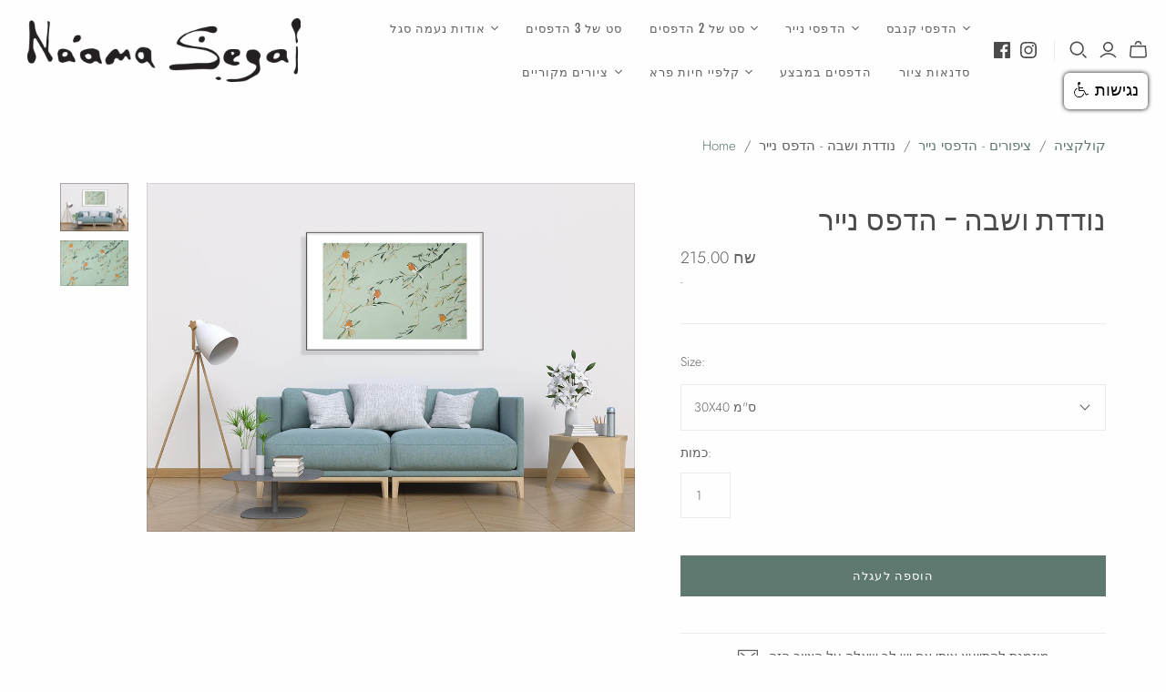

--- FILE ---
content_type: text/html; charset=utf-8
request_url: https://naamasegal.com/collections/birds_printings/products/product-114
body_size: 24208
content:
<!DOCTYPE html>
<html class="no-js no-touch" lang="he">
<head>
  <meta charset="utf-8">
  <meta http-equiv="X-UA-Compatible" content="IE=edge,chrome=1">
  <meta name="viewport" content="width=device-width,initial-scale=1">

  <!-- Preconnect Domains -->
  <link rel="preconnect" href="https://cdn.shopify.com" crossorigin>
  <link rel="preconnect" href="https://fonts.shopify.com" crossorigin>
  <link rel="preconnect" href="https://monorail-edge.shopifysvc.com">

  <!-- Preload Assets -->
  <link rel="preload" href="//naamasegal.com/cdn/shop/t/13/assets/theme.css?v=4577946290891678571764676419" as="style">
  <link rel="preload" href="//naamasegal.com/cdn/shop/t/13/assets/atlantic.js?v=137351115517213995021631437232" as="script">
  <link rel="preload" href="//naamasegal.com/cdn/shop/t/13/assets/plugins.js?v=79646608729114258551631437237" as="script">
  <link rel="preload" href="//naamasegal.com/cdn/shopifycloud/storefront/assets/themes_support/api.jquery-7ab1a3a4.js" as="script">
  <link rel="preload" href="//naamasegal.com/cdn/shop/t/13/assets/atlantic-icons.woff?v=75156632991815219611631437232" as="font" type="font/woff" crossorigin>

  <!-- Google Tag Manager -->
<script>(function(w,d,s,l,i){w[l]=w[l]||[];w[l].push({'gtm.start':
new Date().getTime(),event:'gtm.js'});var f=d.getElementsByTagName(s)[0],
j=d.createElement(s),dl=l!='dataLayer'?'&l='+l:'';j.async=true;j.src=
'https://www.googletagmanager.com/gtm.js?id='+i+dl;f.parentNode.insertBefore(j,f);
})(window,document,'script','dataLayer','GTM-T2279C7');</script>
<!-- End Google Tag Manager -->

  <!-- accessability script -->
 <script src="https://code.jquery.com/jquery-1.12.4.js" type="text/javascript"></script>
 
<script src="https://www.negishim.com/accessibility/accessibility_pro_group255.js" type="text/javascript"></script>
<script type="text/javascript">
    accessibility_rtl = true;
    pixel_from_side = 20;
    pixel_from_start = 80;
</script>
<!-- End accessability link -->
  
  

  

  <title>נודדת ושבה - הדפס נייר&ndash; נעמה סגל
</title>

  
    <meta name="description" content="נודדת ושבה - הדפס נייר #562ROB ◄ מידות: -ניתן להזמין בגדלים הבאים 30X40 ס&quot;מ 40X50 ס&quot;מ 50X70 ס&quot;מ 61X91 ס&quot;מ ◄ איכות וחומרי הדפסה: הדפסה איכותית על גבי נייר 180 גרם נטול עץ ההדפס הוא מקצה לקצה ללא שוליים לבנים ההדפסים מגיעים בתוך קרטון גלילי קשיח ◄ שימו לב: ייתכן וצבעוניות ההדפסה תראה לכם שונה מהצבעוניות שאתם רואים על גבי">
  

  
  <link rel="shortcut icon" href="//naamasegal.com/cdn/shop/files/logo_5_32x32.png?v=1615320054" type="image/png">


  
    <link rel="canonical" href="https://naamasegal.com/products/product-114" />
  

  <script>window.performance && window.performance.mark && window.performance.mark('shopify.content_for_header.start');</script><meta name="google-site-verification" content="-6ojJFyUtt0I6QTLJzwxiieVKcHRD1Yr16nHHJwHtx4">
<meta id="shopify-digital-wallet" name="shopify-digital-wallet" content="/20146565/digital_wallets/dialog">
<link rel="alternate" type="application/json+oembed" href="https://naamasegal.com/products/product-114.oembed">
<script async="async" src="/checkouts/internal/preloads.js?locale=he-IL"></script>
<script id="shopify-features" type="application/json">{"accessToken":"c1543ae6d9a03db641359611fbd21e76","betas":["rich-media-storefront-analytics"],"domain":"naamasegal.com","predictiveSearch":false,"shopId":20146565,"locale":"he"}</script>
<script>var Shopify = Shopify || {};
Shopify.shop = "naama-segal.myshopify.com";
Shopify.locale = "he";
Shopify.currency = {"active":"ILS","rate":"1.0"};
Shopify.country = "IL";
Shopify.theme = {"name":"Atlantic (Sep-12-2021)","id":120506286151,"schema_name":"Atlantic","schema_version":"14.7.5","theme_store_id":null,"role":"main"};
Shopify.theme.handle = "null";
Shopify.theme.style = {"id":null,"handle":null};
Shopify.cdnHost = "naamasegal.com/cdn";
Shopify.routes = Shopify.routes || {};
Shopify.routes.root = "/";</script>
<script type="module">!function(o){(o.Shopify=o.Shopify||{}).modules=!0}(window);</script>
<script>!function(o){function n(){var o=[];function n(){o.push(Array.prototype.slice.apply(arguments))}return n.q=o,n}var t=o.Shopify=o.Shopify||{};t.loadFeatures=n(),t.autoloadFeatures=n()}(window);</script>
<script id="shop-js-analytics" type="application/json">{"pageType":"product"}</script>
<script defer="defer" async type="module" src="//naamasegal.com/cdn/shopifycloud/shop-js/modules/v2/client.init-shop-cart-sync_BT-GjEfc.en.esm.js"></script>
<script defer="defer" async type="module" src="//naamasegal.com/cdn/shopifycloud/shop-js/modules/v2/chunk.common_D58fp_Oc.esm.js"></script>
<script defer="defer" async type="module" src="//naamasegal.com/cdn/shopifycloud/shop-js/modules/v2/chunk.modal_xMitdFEc.esm.js"></script>
<script type="module">
  await import("//naamasegal.com/cdn/shopifycloud/shop-js/modules/v2/client.init-shop-cart-sync_BT-GjEfc.en.esm.js");
await import("//naamasegal.com/cdn/shopifycloud/shop-js/modules/v2/chunk.common_D58fp_Oc.esm.js");
await import("//naamasegal.com/cdn/shopifycloud/shop-js/modules/v2/chunk.modal_xMitdFEc.esm.js");

  window.Shopify.SignInWithShop?.initShopCartSync?.({"fedCMEnabled":true,"windoidEnabled":true});

</script>
<script>(function() {
  var isLoaded = false;
  function asyncLoad() {
    if (isLoaded) return;
    isLoaded = true;
    var urls = ["https:\/\/instafeed.nfcube.com\/cdn\/794b8262c2eb00f7e2d48206297a69fa.js?shop=naama-segal.myshopify.com","https:\/\/chimpstatic.com\/mcjs-connected\/js\/users\/34648eb4f86bb61978f918f35\/1df5f99dd33682e1dd97fcfd7.js?shop=naama-segal.myshopify.com"];
    for (var i = 0; i < urls.length; i++) {
      var s = document.createElement('script');
      s.type = 'text/javascript';
      s.async = true;
      s.src = urls[i];
      var x = document.getElementsByTagName('script')[0];
      x.parentNode.insertBefore(s, x);
    }
  };
  if(window.attachEvent) {
    window.attachEvent('onload', asyncLoad);
  } else {
    window.addEventListener('load', asyncLoad, false);
  }
})();</script>
<script id="__st">var __st={"a":20146565,"offset":7200,"reqid":"905ba80f-ea9c-46b4-9ada-782a33f646ff-1769367309","pageurl":"naamasegal.com\/collections\/birds_printings\/products\/product-114","u":"32c003d975bd","p":"product","rtyp":"product","rid":6573364215879};</script>
<script>window.ShopifyPaypalV4VisibilityTracking = true;</script>
<script id="captcha-bootstrap">!function(){'use strict';const t='contact',e='account',n='new_comment',o=[[t,t],['blogs',n],['comments',n],[t,'customer']],c=[[e,'customer_login'],[e,'guest_login'],[e,'recover_customer_password'],[e,'create_customer']],r=t=>t.map((([t,e])=>`form[action*='/${t}']:not([data-nocaptcha='true']) input[name='form_type'][value='${e}']`)).join(','),a=t=>()=>t?[...document.querySelectorAll(t)].map((t=>t.form)):[];function s(){const t=[...o],e=r(t);return a(e)}const i='password',u='form_key',d=['recaptcha-v3-token','g-recaptcha-response','h-captcha-response',i],f=()=>{try{return window.sessionStorage}catch{return}},m='__shopify_v',_=t=>t.elements[u];function p(t,e,n=!1){try{const o=window.sessionStorage,c=JSON.parse(o.getItem(e)),{data:r}=function(t){const{data:e,action:n}=t;return t[m]||n?{data:e,action:n}:{data:t,action:n}}(c);for(const[e,n]of Object.entries(r))t.elements[e]&&(t.elements[e].value=n);n&&o.removeItem(e)}catch(o){console.error('form repopulation failed',{error:o})}}const l='form_type',E='cptcha';function T(t){t.dataset[E]=!0}const w=window,h=w.document,L='Shopify',v='ce_forms',y='captcha';let A=!1;((t,e)=>{const n=(g='f06e6c50-85a8-45c8-87d0-21a2b65856fe',I='https://cdn.shopify.com/shopifycloud/storefront-forms-hcaptcha/ce_storefront_forms_captcha_hcaptcha.v1.5.2.iife.js',D={infoText:'Protected by hCaptcha',privacyText:'Privacy',termsText:'Terms'},(t,e,n)=>{const o=w[L][v],c=o.bindForm;if(c)return c(t,g,e,D).then(n);var r;o.q.push([[t,g,e,D],n]),r=I,A||(h.body.append(Object.assign(h.createElement('script'),{id:'captcha-provider',async:!0,src:r})),A=!0)});var g,I,D;w[L]=w[L]||{},w[L][v]=w[L][v]||{},w[L][v].q=[],w[L][y]=w[L][y]||{},w[L][y].protect=function(t,e){n(t,void 0,e),T(t)},Object.freeze(w[L][y]),function(t,e,n,w,h,L){const[v,y,A,g]=function(t,e,n){const i=e?o:[],u=t?c:[],d=[...i,...u],f=r(d),m=r(i),_=r(d.filter((([t,e])=>n.includes(e))));return[a(f),a(m),a(_),s()]}(w,h,L),I=t=>{const e=t.target;return e instanceof HTMLFormElement?e:e&&e.form},D=t=>v().includes(t);t.addEventListener('submit',(t=>{const e=I(t);if(!e)return;const n=D(e)&&!e.dataset.hcaptchaBound&&!e.dataset.recaptchaBound,o=_(e),c=g().includes(e)&&(!o||!o.value);(n||c)&&t.preventDefault(),c&&!n&&(function(t){try{if(!f())return;!function(t){const e=f();if(!e)return;const n=_(t);if(!n)return;const o=n.value;o&&e.removeItem(o)}(t);const e=Array.from(Array(32),(()=>Math.random().toString(36)[2])).join('');!function(t,e){_(t)||t.append(Object.assign(document.createElement('input'),{type:'hidden',name:u})),t.elements[u].value=e}(t,e),function(t,e){const n=f();if(!n)return;const o=[...t.querySelectorAll(`input[type='${i}']`)].map((({name:t})=>t)),c=[...d,...o],r={};for(const[a,s]of new FormData(t).entries())c.includes(a)||(r[a]=s);n.setItem(e,JSON.stringify({[m]:1,action:t.action,data:r}))}(t,e)}catch(e){console.error('failed to persist form',e)}}(e),e.submit())}));const S=(t,e)=>{t&&!t.dataset[E]&&(n(t,e.some((e=>e===t))),T(t))};for(const o of['focusin','change'])t.addEventListener(o,(t=>{const e=I(t);D(e)&&S(e,y())}));const B=e.get('form_key'),M=e.get(l),P=B&&M;t.addEventListener('DOMContentLoaded',(()=>{const t=y();if(P)for(const e of t)e.elements[l].value===M&&p(e,B);[...new Set([...A(),...v().filter((t=>'true'===t.dataset.shopifyCaptcha))])].forEach((e=>S(e,t)))}))}(h,new URLSearchParams(w.location.search),n,t,e,['guest_login'])})(!0,!0)}();</script>
<script integrity="sha256-4kQ18oKyAcykRKYeNunJcIwy7WH5gtpwJnB7kiuLZ1E=" data-source-attribution="shopify.loadfeatures" defer="defer" src="//naamasegal.com/cdn/shopifycloud/storefront/assets/storefront/load_feature-a0a9edcb.js" crossorigin="anonymous"></script>
<script data-source-attribution="shopify.dynamic_checkout.dynamic.init">var Shopify=Shopify||{};Shopify.PaymentButton=Shopify.PaymentButton||{isStorefrontPortableWallets:!0,init:function(){window.Shopify.PaymentButton.init=function(){};var t=document.createElement("script");t.src="https://naamasegal.com/cdn/shopifycloud/portable-wallets/latest/portable-wallets.he.js",t.type="module",document.head.appendChild(t)}};
</script>
<script data-source-attribution="shopify.dynamic_checkout.buyer_consent">
  function portableWalletsHideBuyerConsent(e){var t=document.getElementById("shopify-buyer-consent"),n=document.getElementById("shopify-subscription-policy-button");t&&n&&(t.classList.add("hidden"),t.setAttribute("aria-hidden","true"),n.removeEventListener("click",e))}function portableWalletsShowBuyerConsent(e){var t=document.getElementById("shopify-buyer-consent"),n=document.getElementById("shopify-subscription-policy-button");t&&n&&(t.classList.remove("hidden"),t.removeAttribute("aria-hidden"),n.addEventListener("click",e))}window.Shopify?.PaymentButton&&(window.Shopify.PaymentButton.hideBuyerConsent=portableWalletsHideBuyerConsent,window.Shopify.PaymentButton.showBuyerConsent=portableWalletsShowBuyerConsent);
</script>
<script data-source-attribution="shopify.dynamic_checkout.cart.bootstrap">document.addEventListener("DOMContentLoaded",(function(){function t(){return document.querySelector("shopify-accelerated-checkout-cart, shopify-accelerated-checkout")}if(t())Shopify.PaymentButton.init();else{new MutationObserver((function(e,n){t()&&(Shopify.PaymentButton.init(),n.disconnect())})).observe(document.body,{childList:!0,subtree:!0})}}));
</script>

<script>window.performance && window.performance.mark && window.performance.mark('shopify.content_for_header.end');</script>

  
  















<meta property="og:site_name" content="נעמה סגל">
<meta property="og:url" content="https://naamasegal.com/products/product-114">
<meta property="og:title" content="נודדת ושבה - הדפס נייר">
<meta property="og:type" content="website">
<meta property="og:description" content="נודדת ושבה - הדפס נייר #562ROB ◄ מידות: -ניתן להזמין בגדלים הבאים 30X40 ס&quot;מ 40X50 ס&quot;מ 50X70 ס&quot;מ 61X91 ס&quot;מ ◄ איכות וחומרי הדפסה: הדפסה איכותית על גבי נייר 180 גרם נטול עץ ההדפס הוא מקצה לקצה ללא שוליים לבנים ההדפסים מגיעים בתוך קרטון גלילי קשיח ◄ שימו לב: ייתכן וצבעוניות ההדפסה תראה לכם שונה מהצבעוניות שאתם רואים על גבי">




    
    
    

    
    
    <meta
      property="og:image"
      content="https://naamasegal.com/cdn/shop/products/0c099939af2387eb88a979388a36d1ea_1200x857.jpg?v=1623500083"
    />
    <meta
      property="og:image:secure_url"
      content="https://naamasegal.com/cdn/shop/products/0c099939af2387eb88a979388a36d1ea_1200x857.jpg?v=1623500083"
    />
    <meta property="og:image:width" content="1200" />
    <meta property="og:image:height" content="857" />
    
    
    <meta property="og:image:alt" content="Social media image" />
  
















<meta name="twitter:title" content="נודדת ושבה - הדפס נייר">
<meta name="twitter:description" content="נודדת ושבה - הדפס נייר #562ROB ◄ מידות: -ניתן להזמין בגדלים הבאים 30X40 ס&quot;מ 40X50 ס&quot;מ 50X70 ס&quot;מ 61X91 ס&quot;מ ◄ איכות וחומרי הדפסה: הדפסה איכותית על גבי נייר 180 גרם נטול עץ ההדפס הוא מקצה לקצה ללא שוליים לבנים ההדפסים מגיעים בתוך קרטון גלילי קשיח ◄ שימו לב: ייתכן וצבעוניות ההדפסה תראה לכם שונה מהצבעוניות שאתם רואים על גבי">


    
    
    
      
      
      <meta name="twitter:card" content="summary_large_image">
    
    
    <meta
      property="twitter:image"
      content="https://naamasegal.com/cdn/shop/products/0c099939af2387eb88a979388a36d1ea_1200x600_crop_center.jpg?v=1623500083"
    />
    <meta property="twitter:image:width" content="1200" />
    <meta property="twitter:image:height" content="600" />
    
    
    <meta property="twitter:image:alt" content="Social media image" />
  



  <script>
    document.documentElement.className=document.documentElement.className.replace(/\bno-js\b/,'js');
    if(window.Shopify&&window.Shopify.designMode)document.documentElement.className+=' in-theme-editor';
    if(('ontouchstart' in window)||window.DocumentTouch&&document instanceof DocumentTouch)document.documentElement.className=document.documentElement.className.replace(/\bno-touch\b/,'has-touch');
  </script>

  <!-- Theme CSS -->
  <link rel="stylesheet" href="//naamasegal.com/cdn/shop/t/13/assets/theme.css?v=4577946290891678571764676419">

  <!-- Store object -->
  
<script>
  window.Theme = {};
  Theme.version = "14.7.5";
  Theme.products = new Array();
  Theme.shippingCalcErrorMessage = "טעות במיקוד";
  Theme.shippingCalcMultiRates = "";
  Theme.shippingCalcOneRate = "";
  Theme.shippingCalcNoRates = "לא שולחת ליעד הזה מצטערת";
  Theme.shippingCalcRateValues = "";
  Theme.userLoggedIn = false;
  Theme.userAddress = '';
  Theme.centerHeader = false;

  Theme.cartItemsOne = "פריט";
  Theme.cartItemsOther = "פריטים";

  Theme.addToCart = "לרכישה";
  Theme.soldOut = "SOLD";
  Theme.unavailable = "לא נמצא";
  Theme.routes = {
    "root_url": "/",
    "account_url": "/account",
    "account_login_url": "https://shopify.com/20146565/account?locale=he&region_country=IL",
    "account_logout_url": "/account/logout",
    "account_register_url": "/account/register",
    "account_addresses_url": "/account/addresses",
    "collections_url": "/collections",
    "all_products_collection_url": "/collections/all",
    "search_url": "/search",
    "cart_url": "/cart",
    "cart_add_url": "/cart/add",
    "cart_change_url": "/cart/change",
    "cart_clear_url": "/cart/clear",
    "product_recommendations_url": "/recommendations/products"
  };
</script>

 
  <script type="text/javascript">
  window.dataLayer = window.dataLayer || [];

  window.appStart = function(){
     

    window.productPageHandle = function(){
      var productName = "נודדת ושבה - הדפס נייר";
      var productId = "6573364215879";
      var productPrice = "215.00";
      var productBrand = "Naama Segal";
      var productCollection = "דף הבית - הדפסים נבחרים"

      window.dataLayer.push({
        event: 'analyzify_productDetail',
        productName: productName,
        productId: productId,
        productPrice: productPrice,
        productBrand: productBrand,
        productCategory: productCollection,
      });
    };

    
    	productPageHandle()
    
  }

  appStart();
</script>


<link href="https://monorail-edge.shopifysvc.com" rel="dns-prefetch">
<script>(function(){if ("sendBeacon" in navigator && "performance" in window) {try {var session_token_from_headers = performance.getEntriesByType('navigation')[0].serverTiming.find(x => x.name == '_s').description;} catch {var session_token_from_headers = undefined;}var session_cookie_matches = document.cookie.match(/_shopify_s=([^;]*)/);var session_token_from_cookie = session_cookie_matches && session_cookie_matches.length === 2 ? session_cookie_matches[1] : "";var session_token = session_token_from_headers || session_token_from_cookie || "";function handle_abandonment_event(e) {var entries = performance.getEntries().filter(function(entry) {return /monorail-edge.shopifysvc.com/.test(entry.name);});if (!window.abandonment_tracked && entries.length === 0) {window.abandonment_tracked = true;var currentMs = Date.now();var navigation_start = performance.timing.navigationStart;var payload = {shop_id: 20146565,url: window.location.href,navigation_start,duration: currentMs - navigation_start,session_token,page_type: "product"};window.navigator.sendBeacon("https://monorail-edge.shopifysvc.com/v1/produce", JSON.stringify({schema_id: "online_store_buyer_site_abandonment/1.1",payload: payload,metadata: {event_created_at_ms: currentMs,event_sent_at_ms: currentMs}}));}}window.addEventListener('pagehide', handle_abandonment_event);}}());</script>
<script id="web-pixels-manager-setup">(function e(e,d,r,n,o){if(void 0===o&&(o={}),!Boolean(null===(a=null===(i=window.Shopify)||void 0===i?void 0:i.analytics)||void 0===a?void 0:a.replayQueue)){var i,a;window.Shopify=window.Shopify||{};var t=window.Shopify;t.analytics=t.analytics||{};var s=t.analytics;s.replayQueue=[],s.publish=function(e,d,r){return s.replayQueue.push([e,d,r]),!0};try{self.performance.mark("wpm:start")}catch(e){}var l=function(){var e={modern:/Edge?\/(1{2}[4-9]|1[2-9]\d|[2-9]\d{2}|\d{4,})\.\d+(\.\d+|)|Firefox\/(1{2}[4-9]|1[2-9]\d|[2-9]\d{2}|\d{4,})\.\d+(\.\d+|)|Chrom(ium|e)\/(9{2}|\d{3,})\.\d+(\.\d+|)|(Maci|X1{2}).+ Version\/(15\.\d+|(1[6-9]|[2-9]\d|\d{3,})\.\d+)([,.]\d+|)( \(\w+\)|)( Mobile\/\w+|) Safari\/|Chrome.+OPR\/(9{2}|\d{3,})\.\d+\.\d+|(CPU[ +]OS|iPhone[ +]OS|CPU[ +]iPhone|CPU IPhone OS|CPU iPad OS)[ +]+(15[._]\d+|(1[6-9]|[2-9]\d|\d{3,})[._]\d+)([._]\d+|)|Android:?[ /-](13[3-9]|1[4-9]\d|[2-9]\d{2}|\d{4,})(\.\d+|)(\.\d+|)|Android.+Firefox\/(13[5-9]|1[4-9]\d|[2-9]\d{2}|\d{4,})\.\d+(\.\d+|)|Android.+Chrom(ium|e)\/(13[3-9]|1[4-9]\d|[2-9]\d{2}|\d{4,})\.\d+(\.\d+|)|SamsungBrowser\/([2-9]\d|\d{3,})\.\d+/,legacy:/Edge?\/(1[6-9]|[2-9]\d|\d{3,})\.\d+(\.\d+|)|Firefox\/(5[4-9]|[6-9]\d|\d{3,})\.\d+(\.\d+|)|Chrom(ium|e)\/(5[1-9]|[6-9]\d|\d{3,})\.\d+(\.\d+|)([\d.]+$|.*Safari\/(?![\d.]+ Edge\/[\d.]+$))|(Maci|X1{2}).+ Version\/(10\.\d+|(1[1-9]|[2-9]\d|\d{3,})\.\d+)([,.]\d+|)( \(\w+\)|)( Mobile\/\w+|) Safari\/|Chrome.+OPR\/(3[89]|[4-9]\d|\d{3,})\.\d+\.\d+|(CPU[ +]OS|iPhone[ +]OS|CPU[ +]iPhone|CPU IPhone OS|CPU iPad OS)[ +]+(10[._]\d+|(1[1-9]|[2-9]\d|\d{3,})[._]\d+)([._]\d+|)|Android:?[ /-](13[3-9]|1[4-9]\d|[2-9]\d{2}|\d{4,})(\.\d+|)(\.\d+|)|Mobile Safari.+OPR\/([89]\d|\d{3,})\.\d+\.\d+|Android.+Firefox\/(13[5-9]|1[4-9]\d|[2-9]\d{2}|\d{4,})\.\d+(\.\d+|)|Android.+Chrom(ium|e)\/(13[3-9]|1[4-9]\d|[2-9]\d{2}|\d{4,})\.\d+(\.\d+|)|Android.+(UC? ?Browser|UCWEB|U3)[ /]?(15\.([5-9]|\d{2,})|(1[6-9]|[2-9]\d|\d{3,})\.\d+)\.\d+|SamsungBrowser\/(5\.\d+|([6-9]|\d{2,})\.\d+)|Android.+MQ{2}Browser\/(14(\.(9|\d{2,})|)|(1[5-9]|[2-9]\d|\d{3,})(\.\d+|))(\.\d+|)|K[Aa][Ii]OS\/(3\.\d+|([4-9]|\d{2,})\.\d+)(\.\d+|)/},d=e.modern,r=e.legacy,n=navigator.userAgent;return n.match(d)?"modern":n.match(r)?"legacy":"unknown"}(),u="modern"===l?"modern":"legacy",c=(null!=n?n:{modern:"",legacy:""})[u],f=function(e){return[e.baseUrl,"/wpm","/b",e.hashVersion,"modern"===e.buildTarget?"m":"l",".js"].join("")}({baseUrl:d,hashVersion:r,buildTarget:u}),m=function(e){var d=e.version,r=e.bundleTarget,n=e.surface,o=e.pageUrl,i=e.monorailEndpoint;return{emit:function(e){var a=e.status,t=e.errorMsg,s=(new Date).getTime(),l=JSON.stringify({metadata:{event_sent_at_ms:s},events:[{schema_id:"web_pixels_manager_load/3.1",payload:{version:d,bundle_target:r,page_url:o,status:a,surface:n,error_msg:t},metadata:{event_created_at_ms:s}}]});if(!i)return console&&console.warn&&console.warn("[Web Pixels Manager] No Monorail endpoint provided, skipping logging."),!1;try{return self.navigator.sendBeacon.bind(self.navigator)(i,l)}catch(e){}var u=new XMLHttpRequest;try{return u.open("POST",i,!0),u.setRequestHeader("Content-Type","text/plain"),u.send(l),!0}catch(e){return console&&console.warn&&console.warn("[Web Pixels Manager] Got an unhandled error while logging to Monorail."),!1}}}}({version:r,bundleTarget:l,surface:e.surface,pageUrl:self.location.href,monorailEndpoint:e.monorailEndpoint});try{o.browserTarget=l,function(e){var d=e.src,r=e.async,n=void 0===r||r,o=e.onload,i=e.onerror,a=e.sri,t=e.scriptDataAttributes,s=void 0===t?{}:t,l=document.createElement("script"),u=document.querySelector("head"),c=document.querySelector("body");if(l.async=n,l.src=d,a&&(l.integrity=a,l.crossOrigin="anonymous"),s)for(var f in s)if(Object.prototype.hasOwnProperty.call(s,f))try{l.dataset[f]=s[f]}catch(e){}if(o&&l.addEventListener("load",o),i&&l.addEventListener("error",i),u)u.appendChild(l);else{if(!c)throw new Error("Did not find a head or body element to append the script");c.appendChild(l)}}({src:f,async:!0,onload:function(){if(!function(){var e,d;return Boolean(null===(d=null===(e=window.Shopify)||void 0===e?void 0:e.analytics)||void 0===d?void 0:d.initialized)}()){var d=window.webPixelsManager.init(e)||void 0;if(d){var r=window.Shopify.analytics;r.replayQueue.forEach((function(e){var r=e[0],n=e[1],o=e[2];d.publishCustomEvent(r,n,o)})),r.replayQueue=[],r.publish=d.publishCustomEvent,r.visitor=d.visitor,r.initialized=!0}}},onerror:function(){return m.emit({status:"failed",errorMsg:"".concat(f," has failed to load")})},sri:function(e){var d=/^sha384-[A-Za-z0-9+/=]+$/;return"string"==typeof e&&d.test(e)}(c)?c:"",scriptDataAttributes:o}),m.emit({status:"loading"})}catch(e){m.emit({status:"failed",errorMsg:(null==e?void 0:e.message)||"Unknown error"})}}})({shopId: 20146565,storefrontBaseUrl: "https://naamasegal.com",extensionsBaseUrl: "https://extensions.shopifycdn.com/cdn/shopifycloud/web-pixels-manager",monorailEndpoint: "https://monorail-edge.shopifysvc.com/unstable/produce_batch",surface: "storefront-renderer",enabledBetaFlags: ["2dca8a86"],webPixelsConfigList: [{"id":"733872412","configuration":"{\"config\":\"{\\\"pixel_id\\\":\\\"G-ZPLTVVCE1G\\\",\\\"target_country\\\":\\\"IL\\\",\\\"gtag_events\\\":[{\\\"type\\\":\\\"begin_checkout\\\",\\\"action_label\\\":\\\"G-ZPLTVVCE1G\\\"},{\\\"type\\\":\\\"search\\\",\\\"action_label\\\":\\\"G-ZPLTVVCE1G\\\"},{\\\"type\\\":\\\"view_item\\\",\\\"action_label\\\":[\\\"G-ZPLTVVCE1G\\\",\\\"MC-XC7V72K0R1\\\"]},{\\\"type\\\":\\\"purchase\\\",\\\"action_label\\\":[\\\"G-ZPLTVVCE1G\\\",\\\"MC-XC7V72K0R1\\\"]},{\\\"type\\\":\\\"page_view\\\",\\\"action_label\\\":[\\\"G-ZPLTVVCE1G\\\",\\\"MC-XC7V72K0R1\\\"]},{\\\"type\\\":\\\"add_payment_info\\\",\\\"action_label\\\":\\\"G-ZPLTVVCE1G\\\"},{\\\"type\\\":\\\"add_to_cart\\\",\\\"action_label\\\":\\\"G-ZPLTVVCE1G\\\"}],\\\"enable_monitoring_mode\\\":false}\"}","eventPayloadVersion":"v1","runtimeContext":"OPEN","scriptVersion":"b2a88bafab3e21179ed38636efcd8a93","type":"APP","apiClientId":1780363,"privacyPurposes":[],"dataSharingAdjustments":{"protectedCustomerApprovalScopes":["read_customer_address","read_customer_email","read_customer_name","read_customer_personal_data","read_customer_phone"]}},{"id":"389218588","configuration":"{\"pixel_id\":\"201279620237854\",\"pixel_type\":\"facebook_pixel\",\"metaapp_system_user_token\":\"-\"}","eventPayloadVersion":"v1","runtimeContext":"OPEN","scriptVersion":"ca16bc87fe92b6042fbaa3acc2fbdaa6","type":"APP","apiClientId":2329312,"privacyPurposes":["ANALYTICS","MARKETING","SALE_OF_DATA"],"dataSharingAdjustments":{"protectedCustomerApprovalScopes":["read_customer_address","read_customer_email","read_customer_name","read_customer_personal_data","read_customer_phone"]}},{"id":"shopify-app-pixel","configuration":"{}","eventPayloadVersion":"v1","runtimeContext":"STRICT","scriptVersion":"0450","apiClientId":"shopify-pixel","type":"APP","privacyPurposes":["ANALYTICS","MARKETING"]},{"id":"shopify-custom-pixel","eventPayloadVersion":"v1","runtimeContext":"LAX","scriptVersion":"0450","apiClientId":"shopify-pixel","type":"CUSTOM","privacyPurposes":["ANALYTICS","MARKETING"]}],isMerchantRequest: false,initData: {"shop":{"name":"נעמה סגל","paymentSettings":{"currencyCode":"ILS"},"myshopifyDomain":"naama-segal.myshopify.com","countryCode":"IL","storefrontUrl":"https:\/\/naamasegal.com"},"customer":null,"cart":null,"checkout":null,"productVariants":[{"price":{"amount":215.0,"currencyCode":"ILS"},"product":{"title":"נודדת ושבה - הדפס נייר","vendor":"Naama Segal","id":"6573364215879","untranslatedTitle":"נודדת ושבה - הדפס נייר","url":"\/products\/product-114","type":""},"id":"39385595412551","image":{"src":"\/\/naamasegal.com\/cdn\/shop\/products\/0c099939af2387eb88a979388a36d1ea.jpg?v=1623500083"},"sku":null,"title":"30X40 ס\"מ","untranslatedTitle":"30X40 ס\"מ"},{"price":{"amount":265.0,"currencyCode":"ILS"},"product":{"title":"נודדת ושבה - הדפס נייר","vendor":"Naama Segal","id":"6573364215879","untranslatedTitle":"נודדת ושבה - הדפס נייר","url":"\/products\/product-114","type":""},"id":"39385595478087","image":{"src":"\/\/naamasegal.com\/cdn\/shop\/products\/0c099939af2387eb88a979388a36d1ea.jpg?v=1623500083"},"sku":null,"title":"50X40 ס\"מ","untranslatedTitle":"50X40 ס\"מ"},{"price":{"amount":355.0,"currencyCode":"ILS"},"product":{"title":"נודדת ושבה - הדפס נייר","vendor":"Naama Segal","id":"6573364215879","untranslatedTitle":"נודדת ושבה - הדפס נייר","url":"\/products\/product-114","type":""},"id":"39385595576391","image":{"src":"\/\/naamasegal.com\/cdn\/shop\/products\/0c099939af2387eb88a979388a36d1ea.jpg?v=1623500083"},"sku":null,"title":"50X70 ס\"מ","untranslatedTitle":"50X70 ס\"מ"},{"price":{"amount":485.0,"currencyCode":"ILS"},"product":{"title":"נודדת ושבה - הדפס נייר","vendor":"Naama Segal","id":"6573364215879","untranslatedTitle":"נודדת ושבה - הדפס נייר","url":"\/products\/product-114","type":""},"id":"39385595609159","image":{"src":"\/\/naamasegal.com\/cdn\/shop\/products\/0c099939af2387eb88a979388a36d1ea.jpg?v=1623500083"},"sku":null,"title":"91X61 ס\"מ","untranslatedTitle":"91X61 ס\"מ"}],"purchasingCompany":null},},"https://naamasegal.com/cdn","fcfee988w5aeb613cpc8e4bc33m6693e112",{"modern":"","legacy":""},{"shopId":"20146565","storefrontBaseUrl":"https:\/\/naamasegal.com","extensionBaseUrl":"https:\/\/extensions.shopifycdn.com\/cdn\/shopifycloud\/web-pixels-manager","surface":"storefront-renderer","enabledBetaFlags":"[\"2dca8a86\"]","isMerchantRequest":"false","hashVersion":"fcfee988w5aeb613cpc8e4bc33m6693e112","publish":"custom","events":"[[\"page_viewed\",{}],[\"product_viewed\",{\"productVariant\":{\"price\":{\"amount\":215.0,\"currencyCode\":\"ILS\"},\"product\":{\"title\":\"נודדת ושבה - הדפס נייר\",\"vendor\":\"Naama Segal\",\"id\":\"6573364215879\",\"untranslatedTitle\":\"נודדת ושבה - הדפס נייר\",\"url\":\"\/products\/product-114\",\"type\":\"\"},\"id\":\"39385595412551\",\"image\":{\"src\":\"\/\/naamasegal.com\/cdn\/shop\/products\/0c099939af2387eb88a979388a36d1ea.jpg?v=1623500083\"},\"sku\":null,\"title\":\"30X40 ס\\\"מ\",\"untranslatedTitle\":\"30X40 ס\\\"מ\"}}]]"});</script><script>
  window.ShopifyAnalytics = window.ShopifyAnalytics || {};
  window.ShopifyAnalytics.meta = window.ShopifyAnalytics.meta || {};
  window.ShopifyAnalytics.meta.currency = 'ILS';
  var meta = {"product":{"id":6573364215879,"gid":"gid:\/\/shopify\/Product\/6573364215879","vendor":"Naama Segal","type":"","handle":"product-114","variants":[{"id":39385595412551,"price":21500,"name":"נודדת ושבה - הדפס נייר - 30X40 ס\"מ","public_title":"30X40 ס\"מ","sku":null},{"id":39385595478087,"price":26500,"name":"נודדת ושבה - הדפס נייר - 50X40 ס\"מ","public_title":"50X40 ס\"מ","sku":null},{"id":39385595576391,"price":35500,"name":"נודדת ושבה - הדפס נייר - 50X70 ס\"מ","public_title":"50X70 ס\"מ","sku":null},{"id":39385595609159,"price":48500,"name":"נודדת ושבה - הדפס נייר - 91X61 ס\"מ","public_title":"91X61 ס\"מ","sku":null}],"remote":false},"page":{"pageType":"product","resourceType":"product","resourceId":6573364215879,"requestId":"905ba80f-ea9c-46b4-9ada-782a33f646ff-1769367309"}};
  for (var attr in meta) {
    window.ShopifyAnalytics.meta[attr] = meta[attr];
  }
</script>
<script class="analytics">
  (function () {
    var customDocumentWrite = function(content) {
      var jquery = null;

      if (window.jQuery) {
        jquery = window.jQuery;
      } else if (window.Checkout && window.Checkout.$) {
        jquery = window.Checkout.$;
      }

      if (jquery) {
        jquery('body').append(content);
      }
    };

    var hasLoggedConversion = function(token) {
      if (token) {
        return document.cookie.indexOf('loggedConversion=' + token) !== -1;
      }
      return false;
    }

    var setCookieIfConversion = function(token) {
      if (token) {
        var twoMonthsFromNow = new Date(Date.now());
        twoMonthsFromNow.setMonth(twoMonthsFromNow.getMonth() + 2);

        document.cookie = 'loggedConversion=' + token + '; expires=' + twoMonthsFromNow;
      }
    }

    var trekkie = window.ShopifyAnalytics.lib = window.trekkie = window.trekkie || [];
    if (trekkie.integrations) {
      return;
    }
    trekkie.methods = [
      'identify',
      'page',
      'ready',
      'track',
      'trackForm',
      'trackLink'
    ];
    trekkie.factory = function(method) {
      return function() {
        var args = Array.prototype.slice.call(arguments);
        args.unshift(method);
        trekkie.push(args);
        return trekkie;
      };
    };
    for (var i = 0; i < trekkie.methods.length; i++) {
      var key = trekkie.methods[i];
      trekkie[key] = trekkie.factory(key);
    }
    trekkie.load = function(config) {
      trekkie.config = config || {};
      trekkie.config.initialDocumentCookie = document.cookie;
      var first = document.getElementsByTagName('script')[0];
      var script = document.createElement('script');
      script.type = 'text/javascript';
      script.onerror = function(e) {
        var scriptFallback = document.createElement('script');
        scriptFallback.type = 'text/javascript';
        scriptFallback.onerror = function(error) {
                var Monorail = {
      produce: function produce(monorailDomain, schemaId, payload) {
        var currentMs = new Date().getTime();
        var event = {
          schema_id: schemaId,
          payload: payload,
          metadata: {
            event_created_at_ms: currentMs,
            event_sent_at_ms: currentMs
          }
        };
        return Monorail.sendRequest("https://" + monorailDomain + "/v1/produce", JSON.stringify(event));
      },
      sendRequest: function sendRequest(endpointUrl, payload) {
        // Try the sendBeacon API
        if (window && window.navigator && typeof window.navigator.sendBeacon === 'function' && typeof window.Blob === 'function' && !Monorail.isIos12()) {
          var blobData = new window.Blob([payload], {
            type: 'text/plain'
          });

          if (window.navigator.sendBeacon(endpointUrl, blobData)) {
            return true;
          } // sendBeacon was not successful

        } // XHR beacon

        var xhr = new XMLHttpRequest();

        try {
          xhr.open('POST', endpointUrl);
          xhr.setRequestHeader('Content-Type', 'text/plain');
          xhr.send(payload);
        } catch (e) {
          console.log(e);
        }

        return false;
      },
      isIos12: function isIos12() {
        return window.navigator.userAgent.lastIndexOf('iPhone; CPU iPhone OS 12_') !== -1 || window.navigator.userAgent.lastIndexOf('iPad; CPU OS 12_') !== -1;
      }
    };
    Monorail.produce('monorail-edge.shopifysvc.com',
      'trekkie_storefront_load_errors/1.1',
      {shop_id: 20146565,
      theme_id: 120506286151,
      app_name: "storefront",
      context_url: window.location.href,
      source_url: "//naamasegal.com/cdn/s/trekkie.storefront.8d95595f799fbf7e1d32231b9a28fd43b70c67d3.min.js"});

        };
        scriptFallback.async = true;
        scriptFallback.src = '//naamasegal.com/cdn/s/trekkie.storefront.8d95595f799fbf7e1d32231b9a28fd43b70c67d3.min.js';
        first.parentNode.insertBefore(scriptFallback, first);
      };
      script.async = true;
      script.src = '//naamasegal.com/cdn/s/trekkie.storefront.8d95595f799fbf7e1d32231b9a28fd43b70c67d3.min.js';
      first.parentNode.insertBefore(script, first);
    };
    trekkie.load(
      {"Trekkie":{"appName":"storefront","development":false,"defaultAttributes":{"shopId":20146565,"isMerchantRequest":null,"themeId":120506286151,"themeCityHash":"17712959273134866420","contentLanguage":"he","currency":"ILS","eventMetadataId":"e0cbc5ab-536a-494e-8b0d-b1edf7854934"},"isServerSideCookieWritingEnabled":true,"monorailRegion":"shop_domain","enabledBetaFlags":["65f19447"]},"Session Attribution":{},"S2S":{"facebookCapiEnabled":true,"source":"trekkie-storefront-renderer","apiClientId":580111}}
    );

    var loaded = false;
    trekkie.ready(function() {
      if (loaded) return;
      loaded = true;

      window.ShopifyAnalytics.lib = window.trekkie;

      var originalDocumentWrite = document.write;
      document.write = customDocumentWrite;
      try { window.ShopifyAnalytics.merchantGoogleAnalytics.call(this); } catch(error) {};
      document.write = originalDocumentWrite;

      window.ShopifyAnalytics.lib.page(null,{"pageType":"product","resourceType":"product","resourceId":6573364215879,"requestId":"905ba80f-ea9c-46b4-9ada-782a33f646ff-1769367309","shopifyEmitted":true});

      var match = window.location.pathname.match(/checkouts\/(.+)\/(thank_you|post_purchase)/)
      var token = match? match[1]: undefined;
      if (!hasLoggedConversion(token)) {
        setCookieIfConversion(token);
        window.ShopifyAnalytics.lib.track("Viewed Product",{"currency":"ILS","variantId":39385595412551,"productId":6573364215879,"productGid":"gid:\/\/shopify\/Product\/6573364215879","name":"נודדת ושבה - הדפס נייר - 30X40 ס\"מ","price":"215.00","sku":null,"brand":"Naama Segal","variant":"30X40 ס\"מ","category":"","nonInteraction":true,"remote":false},undefined,undefined,{"shopifyEmitted":true});
      window.ShopifyAnalytics.lib.track("monorail:\/\/trekkie_storefront_viewed_product\/1.1",{"currency":"ILS","variantId":39385595412551,"productId":6573364215879,"productGid":"gid:\/\/shopify\/Product\/6573364215879","name":"נודדת ושבה - הדפס נייר - 30X40 ס\"מ","price":"215.00","sku":null,"brand":"Naama Segal","variant":"30X40 ס\"מ","category":"","nonInteraction":true,"remote":false,"referer":"https:\/\/naamasegal.com\/collections\/birds_printings\/products\/product-114"});
      }
    });


        var eventsListenerScript = document.createElement('script');
        eventsListenerScript.async = true;
        eventsListenerScript.src = "//naamasegal.com/cdn/shopifycloud/storefront/assets/shop_events_listener-3da45d37.js";
        document.getElementsByTagName('head')[0].appendChild(eventsListenerScript);

})();</script>
  <script>
  if (!window.ga || (window.ga && typeof window.ga !== 'function')) {
    window.ga = function ga() {
      (window.ga.q = window.ga.q || []).push(arguments);
      if (window.Shopify && window.Shopify.analytics && typeof window.Shopify.analytics.publish === 'function') {
        window.Shopify.analytics.publish("ga_stub_called", {}, {sendTo: "google_osp_migration"});
      }
      console.error("Shopify's Google Analytics stub called with:", Array.from(arguments), "\nSee https://help.shopify.com/manual/promoting-marketing/pixels/pixel-migration#google for more information.");
    };
    if (window.Shopify && window.Shopify.analytics && typeof window.Shopify.analytics.publish === 'function') {
      window.Shopify.analytics.publish("ga_stub_initialized", {}, {sendTo: "google_osp_migration"});
    }
  }
</script>
<script
  defer
  src="https://naamasegal.com/cdn/shopifycloud/perf-kit/shopify-perf-kit-3.0.4.min.js"
  data-application="storefront-renderer"
  data-shop-id="20146565"
  data-render-region="gcp-us-east1"
  data-page-type="product"
  data-theme-instance-id="120506286151"
  data-theme-name="Atlantic"
  data-theme-version="14.7.5"
  data-monorail-region="shop_domain"
  data-resource-timing-sampling-rate="10"
  data-shs="true"
  data-shs-beacon="true"
  data-shs-export-with-fetch="true"
  data-shs-logs-sample-rate="1"
  data-shs-beacon-endpoint="https://naamasegal.com/api/collect"
></script>
</head>

<body
  class="
    
      template-product
    
    
    
    product-grid-square
  "
  >
  <div id="fb-root"></div>
  <script>(function(d, s, id) {
    var js, fjs = d.getElementsByTagName(s)[0];
    if (d.getElementById(id)) return;
    js = d.createElement(s); js.id = id;
    js.src = "//connect.facebook.net/en_US/all.js#xfbml=1&appId=187795038002910";
    fjs.parentNode.insertBefore(js, fjs);
  }(document, 'script', 'facebook-jssdk'));</script>

  




  <!-- Root element of PhotoSwipe. Must have class pswp. -->
  <div
    class="pswp"
    tabindex="-1"
    role="dialog"
    aria-hidden="true"
    data-photoswipe
  >
    <!--
      Background of PhotoSwipe.
      It's a separate element as animating opacity is faster than rgba().
    -->
    <div class="pswp__bg"></div>
    <!-- Slides wrapper with overflow:hidden. -->
    <div class="pswp__scroll-wrap">
      <!--
        Container that holds slides.
        PhotoSwipe keeps only 3 of them in the DOM to save memory.
        Don't modify these 3 pswp__item elements, data is added later on.
      -->
      <div class="pswp__container">
        <div class="pswp__item"></div>
        <div class="pswp__item"></div>
        <div class="pswp__item"></div>
      </div>
      <!--
        Default (PhotoSwipeUI_Default) interface on top of sliding area.
        Can be changed.
      -->
      <div class="pswp__ui pswp__ui--hidden">
        <div class="pswp__top-bar">
          <!--  Controls are self-explanatory. Order can be changed. -->
          <div class="pswp__counter"></div>
          <button
            class="pswp__button pswp__button--close"
            title="סגור"
            aria-label="סגור"
          >
            




<svg class="svg-icon icon-close-thin " xmlns="http://www.w3.org/2000/svg" width="16" height="16" fill="none" viewBox="0 0 20 20">
  <path stroke="currentColor" stroke-width="1.5" d="M1 1l9 9m0 0l9 9m-9-9l9-9m-9 9l-9 9"/>
</svg>








          </button>
          <button
            class="pswp__button pswp__button--share"
            title="Share"
          ></button>
          <button
            class="pswp__button pswp__button--fs"
            title="Toggle fullscreen"
          ></button>
          <button
            class="pswp__button pswp__button--zoom"
            title="Zoom in/out"
          ></button>
          <!-- Preloader demo http://codepen.io/dimsemenov/pen/yyBWoR -->
          <!-- element will get class pswp__preloader--active when preloader is running -->
          <div class="pswp__preloader">
            <div class="pswp__preloader__icn">
              <div class="pswp__preloader__cut">
                <div class="pswp__preloader__donut"></div>
              </div>
            </div>
          </div>
        </div>
        <div class="pswp__share-modal pswp__share-modal--hidden pswp__single-tap">
          <div class="pswp__share-tooltip"></div>
        </div>
        <button
          class="pswp__button pswp__button--arrow--left"
          title="Previous (arrow left)"
        ></button>
        <button
          class="pswp__button pswp__button--arrow--right"
          title="Next (arrow right)"
        ></button>
        <div class="pswp__caption">
          <div class="pswp__caption__center"></div>
        </div>
      </div>
    </div>
  </div>





  



<section
  class="quickshop"
  data-quickshop
  data-quickshop-settings-sha256="5d14304de5165e6933db9bc0e3bdc9d61ad4966e409a6f8f6ef206bc63fcf4a3"
>
  <div class="quickshop-content" data-quickshop-content>
    <button class="quickshop-close" data-quickshop-close>
      




<svg class="svg-icon icon-close-thin " xmlns="http://www.w3.org/2000/svg" width="16" height="16" fill="none" viewBox="0 0 20 20">
  <path stroke="currentColor" stroke-width="1.5" d="M1 1l9 9m0 0l9 9m-9-9l9-9m-9 9l-9 9"/>
</svg>








    </button>

    <div class="quickshop-product" data-quickshop-product-inject></div>
  </div>

  <span class="spinner quickshop-spinner">
    <span></span>
    <span></span>
    <span></span>
  </span>
</section>

  
  <div class="sidebar-drawer-container" data-sidebar-drawer-container>
    <div class="sidebar-drawer" data-sidebar-drawer tab-index="-1">
      <div class="sidebar-drawer__header-container">
        <div class="sidebar-drawer__header" data-sidebar-drawer-header></div>
  
        <button
          class="sidebar-drawer__header-close"
          aria-label="close"
          data-sidebar-drawer-close
        >
          




<svg class="svg-icon icon-close-alt " xmlns="http://www.w3.org/2000/svg" width="12" height="12" fill="none" viewBox="0 0 12 12">
  <path fill="currentColor" fill-rule="evenodd" d="M5.025 6L0 .975.975 0 6 5.025 11.025 0 12 .975 6.975 6 12 11.025l-.975.975L6 6.975.975 12 0 11.025 5.025 6z" clip-rule="evenodd"/>
</svg>








        </button>
      </div>
  
      <div class="sidebar-drawer__content" data-sidebar-drawer-content></div>
    </div>
  </div>
  


  <div id="shopify-section-pxs-announcement-bar" class="shopify-section"><script
  type="application/json"
  data-section-type="pxs-announcement-bar"
  data-section-id="pxs-announcement-bar"
></script>












  </div>
  <div id="shopify-section-static-header" class="shopify-section section-header">

<script
  type="application/json"
  data-section-type="static-header"
  data-section-id="static-header"
  data-section-data
>
  {
    "live_search_enabled": true,
    "live_search_display": "product-article-page"
  }
</script>

<header
  class="
    main-header-wrap
    
    main-header--minimal
    
  "
  data-header-layout="minimal"
  data-header-alignment="false"
>
  <section class="main-header">

    

    
      
<div class="header-minimal ">
  
    




<h2
  class="
    store-title
    store-logo
  "
  
    style="max-width: 300px;"
  
  

>
  
    <a href="/" style="max-width: 300px;">
      

  

  <img
    
      src="//naamasegal.com/cdn/shop/files/logo_5_800x186.png?v=1615320054"
    
    alt="האתר הרשמי והחנות של הציירת נעמה סגל. באתר תוכלו להתרשם ולרכוש ציורים מקוריים וגם הדפסי קנבס ונייר באיכות מעולה. 052-5362276"

    
      data-rimg
      srcset="//naamasegal.com/cdn/shop/files/logo_5_800x186.png?v=1615320054 1x, //naamasegal.com/cdn/shop/files/logo_5_1600x372.png?v=1615320054 2x, //naamasegal.com/cdn/shop/files/logo_5_2400x558.png?v=1615320054 3x, //naamasegal.com/cdn/shop/files/logo_5_2752x640.png?v=1615320054 3.44x"
    

    
    
    
  >




    </a>
  
</h2>

<style>
  
    .store-title {
      width: 330px;
    }

    @media (max-width: 960px) {
      .store-title {
        width: auto;
      }
    }
  
</style>

    

<nav class="
  full
  
    main-header--nav-compressed
    compress
  
">
  

  
  

  <ul class="main-header--nav-links"><li
        class="
          nav-item
          first
          
          dropdown
          
        "

        
          aria-haspopup="true"
          aria-expanded="false"
          aria-controls="header-dropdown-"
        
      >
        
          <span class="border"></span>
        

        <a class="label" href="/pages/page-4">
          אודות נעמה סגל

          
            




<svg class="svg-icon icon-down-arrow " xmlns="http://www.w3.org/2000/svg" width="924" height="545" viewBox="0 0 924 545">
  <path fill="currentColor" d="M0 82L82 0l381 383L844 2l80 82-461 461-80-82L0 82z"/>
</svg>








          
        </a>

        
        
          <ul
            class="dropdown-wrap primary"
            id="header-dropdown-"
            aria-hidden="true"
          >
            
              
              
              
              
              
              
              
              
              
              
              
              
              


              <li
                class="
                  dropdown-item
                  first
                  
                  
                "

                
              >
                <a
                  href="/pages/faq"
                >
                  <span class="label">שאלות נפוצות</span>

                  
                </a>

                
                
                

              </li>
            
              
              
              
              
              
              
              
              
              
              
              
              
              


              <li
                class="
                  dropdown-item
                  
                  
                  
                "

                
              >
                <a
                  href="/pages/contacts"
                >
                  <span class="label">צרו קשר</span>

                  
                </a>

                
                
                

              </li>
            
              
              
              
              
              
              
              
              
              
              
              
              
              


              <li
                class="
                  dropdown-item
                  
                  last
                  
                "

                
              >
                <a
                  href="/pages/page-4"
                >
                  <span class="label">סיפורה של ציירת</span>

                  
                </a>

                
                
                

              </li>
            
          </ul>
        
        

      </li><li
        class="
          nav-item
          
          
          
          
        "

        
      >
        

        <a class="label" href="/collections/set-of-3">
          סט של 3 הדפסים

          
        </a>

        
        
        

      </li><li
        class="
          nav-item
          
          
          dropdown
          
        "

        
          aria-haspopup="true"
          aria-expanded="false"
          aria-controls="header-dropdown-2"
        
      >
        
          <span class="border"></span>
        

        <a class="label" href="/collections/set-of-2">
          סט של 2 הדפסים

          
            




<svg class="svg-icon icon-down-arrow " xmlns="http://www.w3.org/2000/svg" width="924" height="545" viewBox="0 0 924 545">
  <path fill="currentColor" d="M0 82L82 0l381 383L844 2l80 82-461 461-80-82L0 82z"/>
</svg>








          
        </a>

        
        
          <ul
            class="dropdown-wrap primary"
            id="header-dropdown-2"
            aria-hidden="true"
          >
            
              
              
              
              
              
              
              
              
              
              
              
              
              


              <li
                class="
                  dropdown-item
                  first
                  
                  
                "

                
              >
                <a
                  href="/collections/smart-collection-10"
                >
                  <span class="label">סט של 2 - ציפורים</span>

                  
                </a>

                
                
                

              </li>
            
              
              
              
              
              
              
              
              
              
              
              
              
              


              <li
                class="
                  dropdown-item
                  
                  
                  
                "

                
              >
                <a
                  href="/collections/2-1"
                >
                  <span class="label">סט של 2 - בוטני</span>

                  
                </a>

                
                
                

              </li>
            
              
              
              
              
              
              
              
              
              
              
              
              
              


              <li
                class="
                  dropdown-item
                  
                  
                  
                "

                
              >
                <a
                  href="/collections/2"
                >
                  <span class="label">סט של 2 - עולם המים</span>

                  
                </a>

                
                
                

              </li>
            
              
              
              
              
              
              
              
              
              
              
              
              
              


              <li
                class="
                  dropdown-item
                  
                  
                  
                "

                
              >
                <a
                  href="/collections/2-3"
                >
                  <span class="label">סט של 2 - א.נשים</span>

                  
                </a>

                
                
                

              </li>
            
              
              
              
              
              
              
              
              
              
              
              
              
              


              <li
                class="
                  dropdown-item
                  
                  last
                  
                "

                
              >
                <a
                  href="/collections/2-2"
                >
                  <span class="label">סט של 2 - חיות פרא</span>

                  
                </a>

                
                
                

              </li>
            
          </ul>
        
        

      </li><li
        class="
          nav-item
          
          
          dropdown
          
        "

        
          aria-haspopup="true"
          aria-expanded="false"
          aria-controls="header-dropdown-"
        
      >
        
          <span class="border"></span>
        

        <a class="label" href="/collections/paper-print">
          הדפסי נייר

          
            




<svg class="svg-icon icon-down-arrow " xmlns="http://www.w3.org/2000/svg" width="924" height="545" viewBox="0 0 924 545">
  <path fill="currentColor" d="M0 82L82 0l381 383L844 2l80 82-461 461-80-82L0 82z"/>
</svg>








          
        </a>

        
        
          <ul
            class="dropdown-wrap primary"
            id="header-dropdown-"
            aria-hidden="true"
          >
            
              
              
              
              
              
              
              
              
              
              
              
              
              


              <li
                class="
                  dropdown-item
                  first
                  
                  
                "

                
              >
                <a
                  href="/collections/birds_printings"
                >
                  <span class="label">ציפורים - הדפסי נייר</span>

                  
                </a>

                
                
                

              </li>
            
              
              
              
              
              
              
              
              
              
              
              
              
              


              <li
                class="
                  dropdown-item
                  
                  
                  
                "

                
              >
                <a
                  href="/collections/botanical"
                >
                  <span class="label">בוטני - הדפסי נייר</span>

                  
                </a>

                
                
                

              </li>
            
              
              
              
              
              
              
              
              
              
              
              
              
              


              <li
                class="
                  dropdown-item
                  
                  
                  
                "

                
              >
                <a
                  href="/collections/water-world"
                >
                  <span class="label">עולם המים - הדפסי נייר</span>

                  
                </a>

                
                
                

              </li>
            
              
              
              
              
              
              
              
              
              
              
              
              
              


              <li
                class="
                  dropdown-item
                  
                  
                  
                "

                
              >
                <a
                  href="/collections/people"
                >
                  <span class="label">אנשים - הדפסי נייר</span>

                  
                </a>

                
                
                

              </li>
            
              
              
              
              
              
              
              
              
              
              
              
              
              


              <li
                class="
                  dropdown-item
                  
                  last
                  
                "

                
              >
                <a
                  href="/collections/wild-neture"
                >
                  <span class="label">חיות פרא - הדפסי נייר</span>

                  
                </a>

                
                
                

              </li>
            
          </ul>
        
        

      </li><li
        class="
          nav-item
          
          
          dropdown
          
        "

        
          aria-haspopup="true"
          aria-expanded="false"
          aria-controls="header-dropdown-"
        
      >
        
          <span class="border"></span>
        

        <a class="label" href="/collections/canvas">
          הדפסי קנבס

          
            




<svg class="svg-icon icon-down-arrow " xmlns="http://www.w3.org/2000/svg" width="924" height="545" viewBox="0 0 924 545">
  <path fill="currentColor" d="M0 82L82 0l381 383L844 2l80 82-461 461-80-82L0 82z"/>
</svg>








          
        </a>

        
        
          <ul
            class="dropdown-wrap primary"
            id="header-dropdown-"
            aria-hidden="true"
          >
            
              
              
              
              
              
              
              
              
              
              
              
              
              


              <li
                class="
                  dropdown-item
                  first
                  
                  
                "

                
              >
                <a
                  href="/collections/smart-collection"
                >
                  <span class="label">ציפורים - קנבס</span>

                  
                </a>

                
                
                

              </li>
            
              
              
              
              
              
              
              
              
              
              
              
              
              


              <li
                class="
                  dropdown-item
                  
                  
                  
                "

                
              >
                <a
                  href="/collections/smart-collection-5"
                >
                  <span class="label">בוטני - הדפסי קנבס</span>

                  
                </a>

                
                
                

              </li>
            
              
              
              
              
              
              
              
              
              
              
              
              
              


              <li
                class="
                  dropdown-item
                  
                  
                  
                "

                
              >
                <a
                  href="/collections/smart-collection-6"
                >
                  <span class="label">עולם המים - הדפסי קנבס</span>

                  
                </a>

                
                
                

              </li>
            
              
              
              
              
              
              
              
              
              
              
              
              
              


              <li
                class="
                  dropdown-item
                  
                  
                  
                "

                
              >
                <a
                  href="/collections/smart-collection-4"
                >
                  <span class="label">א.נשים - הדפסי קנבס</span>

                  
                </a>

                
                
                

              </li>
            
              
              
              
              
              
              
              
              
              
              
              
              
              


              <li
                class="
                  dropdown-item
                  
                  last
                  
                "

                
              >
                <a
                  href="/collections/smart-collection-1"
                >
                  <span class="label">חיות פרא - קנבס</span>

                  
                </a>

                
                
                

              </li>
            
          </ul>
        
        

      </li><li
        class="
          nav-item
          
          
          dropdown
          
        "

        
          aria-haspopup="true"
          aria-expanded="false"
          aria-controls="header-dropdown-"
        
      >
        
          <span class="border"></span>
        

        <a class="label" href="/collections/original_paints">
          ציורים מקוריים

          
            




<svg class="svg-icon icon-down-arrow " xmlns="http://www.w3.org/2000/svg" width="924" height="545" viewBox="0 0 924 545">
  <path fill="currentColor" d="M0 82L82 0l381 383L844 2l80 82-461 461-80-82L0 82z"/>
</svg>








          
        </a>

        
        
          <ul
            class="dropdown-wrap primary"
            id="header-dropdown-"
            aria-hidden="true"
          >
            
              
              
              
              
              
              
              
              
              
              
              
              
              


              <li
                class="
                  dropdown-item
                  first
                  
                  
                "

                
              >
                <a
                  href="/collections/sold"
                >
                  <span class="label">ציורים מקוריים - SOLD</span>

                  
                </a>

                
                
                

              </li>
            
              
              
              
              
              
              
              
              
              
              
              
              
              


              <li
                class="
                  dropdown-item
                  
                  last
                  
                "

                
              >
                <a
                  href="/collections/smart-collection-9"
                >
                  <span class="label">ציורים מקוריים זמינים לרכישה</span>

                  
                </a>

                
                
                

              </li>
            
          </ul>
        
        

      </li><li
        class="
          nav-item
          
          
          dropdown
          
        "

        
          aria-haspopup="true"
          aria-expanded="false"
          aria-controls="header-dropdown-"
        
      >
        
          <span class="border"></span>
        

        <a class="label" href="/pages/spiritualanimals">
          קלפיי חיות פרא

          
            




<svg class="svg-icon icon-down-arrow " xmlns="http://www.w3.org/2000/svg" width="924" height="545" viewBox="0 0 924 545">
  <path fill="currentColor" d="M0 82L82 0l381 383L844 2l80 82-461 461-80-82L0 82z"/>
</svg>








          
        </a>

        
        
          <ul
            class="dropdown-wrap primary"
            id="header-dropdown-"
            aria-hidden="true"
          >
            
              
              
              
              
              
              
              
              
              
              
              
              
              


              <li
                class="
                  dropdown-item
                  first
                  last
                  
                "

                
              >
                <a
                  href="/products/cards"
                >
                  <span class="label">קלפים לרכישה</span>

                  
                </a>

                
                
                

              </li>
            
          </ul>
        
        

      </li><li
        class="
          nav-item
          
          
          
          
        "

        
      >
        

        <a class="label" href="/collections/holidays">
          הדפסים במבצע

          
        </a>

        
        
        

      </li><li
        class="
          nav-item
          
          last
          
          
        "

        
      >
        

        <a class="label" href="/pages/page-7">
          סדנאות ציור

          
        </a>

        
        
        

      </li></ul>
  

  
</nav>
  

  





<div class="main-header--tools tools clearfix">
  <div class="main-header--tools-group">
    <div class="main-header--tools-left">
      
        
          
  <aside class="social-links">
    
    <a href="https://www.facebook.com/naamasegalart/" class="social-link facebook" target="_blank">




<svg class="svg-icon icon-facebook " xmlns="http://www.w3.org/2000/svg" width="32" height="32" viewBox="0 0 32 32">
  <path fill="currentColor" fill-rule="evenodd" d="M30.11 0H1.76C.786 0 0 .787 0 1.76v28.35c0 .97.787 1.758 1.76 1.758H17.02v-12.34H12.87v-4.81h4.152V11.17c0-4.116 2.514-6.357 6.185-6.357 1.76 0 3.27.13 3.712.19v4.3l-2.548.002c-1.997 0-2.384.95-2.384 2.342v3.07h4.763l-.62 4.81H21.99v12.34h8.12c.972 0 1.76-.787 1.76-1.758V1.76c0-.973-.788-1.76-1.76-1.76"/>
</svg>







</a>
    
    <a href="https://www.instagram.com/naama_segal/" class="social-link instagram" target="_blank">




<svg class="svg-icon icon-instagram " xmlns="http://www.w3.org/2000/svg" width="32" height="32" viewBox="0 0 32 32">
  <g fill="currentColor" fill-rule="evenodd">
    <path d="M16 2.887c4.27 0 4.777.016 6.463.093 1.56.071 2.407.332 2.97.551.747.29 1.28.637 1.84 1.196.56.56.906 1.093 1.196 1.84.219.563.48 1.41.55 2.97.078 1.686.094 2.192.094 6.463 0 4.27-.016 4.777-.093 6.463-.071 1.56-.332 2.407-.551 2.97a4.955 4.955 0 0 1-1.196 1.84c-.56.56-1.093.906-1.84 1.196-.563.219-1.41.48-2.97.55-1.686.078-2.192.094-6.463.094s-4.777-.016-6.463-.093c-1.56-.071-2.407-.332-2.97-.551a4.955 4.955 0 0 1-1.84-1.196 4.955 4.955 0 0 1-1.196-1.84c-.219-.563-.48-1.41-.55-2.97-.078-1.686-.094-2.192-.094-6.463 0-4.27.016-4.777.093-6.463.071-1.56.332-2.407.551-2.97.29-.747.637-1.28 1.196-1.84a4.956 4.956 0 0 1 1.84-1.196c.563-.219 1.41-.48 2.97-.55 1.686-.078 2.192-.094 6.463-.094m0-2.882c-4.344 0-4.889.018-6.595.096C7.703.18 6.54.45 5.523.845A7.84 7.84 0 0 0 2.69 2.69 7.84 7.84 0 0 0 .845 5.523C.449 6.54.179 7.703.1 9.405.023 11.111.005 11.656.005 16c0 4.344.018 4.889.096 6.595.078 1.702.348 2.865.744 3.882A7.84 7.84 0 0 0 2.69 29.31a7.84 7.84 0 0 0 2.833 1.845c1.017.396 2.18.666 3.882.744 1.706.078 2.251.096 6.595.096 4.344 0 4.889-.018 6.595-.096 1.702-.078 2.865-.348 3.882-.744a7.84 7.84 0 0 0 2.833-1.845 7.84 7.84 0 0 0 1.845-2.833c.396-1.017.666-2.18.744-3.882.078-1.706.096-2.251.096-6.595 0-4.344-.018-4.889-.096-6.595-.078-1.702-.348-2.865-.744-3.882A7.84 7.84 0 0 0 29.31 2.69 7.84 7.84 0 0 0 26.477.845C25.46.449 24.297.179 22.595.1 20.889.023 20.344.005 16 .005"/>
    <path d="M16 7.786a8.214 8.214 0 1 0 0 16.428 8.214 8.214 0 0 0 0-16.428zm0 13.546a5.332 5.332 0 1 1 0-10.664 5.332 5.332 0 0 1 0 10.664zM26.458 7.462a1.92 1.92 0 1 1-3.84 0 1.92 1.92 0 0 1 3.84 0"/>
  </g>
</svg>







</a>
    
    
    
  </aside>


        
      

      <div class="tool-container">
        <a
          class="menu"
          href=""
          class="nav-item dropdown first"
          aria-haspopup="true"
          aria-controls="main-header--mobile-nav"
          aria-expanded="false"
          aria-label="אתר חדש"
        >
          




<svg class="svg-icon icon-menu " xmlns="http://www.w3.org/2000/svg" width="18" height="14" viewBox="0 0 18 14">
  <path fill="currentColor" fill-rule="evenodd" clip-rule="evenodd" d="M17 1.5H0V0H17V1.5ZM17 7.5H0V6H17V7.5ZM0 13.5H17V12H0V13.5Z" transform="translate(0.5)" />
</svg>








        </a>

        
        

        



<div
  class="
    live-search
    live-search-hidden
    live-search-results-hidden
    live-search-results-placeholder
    live-search-results-footer-hidden
    live-search-alignment-right
  "
  data-live-search
>
  <button
    id="ls-button-search"
    class="ls-button-search"
    type="button"
    aria-label="פתח חיפוש"
    data-live-search-button-search
  >
    




<svg class="svg-icon icon-search " xmlns="http://www.w3.org/2000/svg" width="18" height="19" viewBox="0 0 18 19">
  <path fill-rule="evenodd" fill="currentColor" clip-rule="evenodd" d="M3.12958 3.12959C0.928303 5.33087 0.951992 8.964 3.23268 11.2447C5.51337 13.5254 9.14649 13.5491 11.3478 11.3478C13.549 9.14651 13.5254 5.51338 11.2447 3.23269C8.96398 0.951993 5.33086 0.928305 3.12958 3.12959ZM2.17202 12.3054C-0.671857 9.46147 -0.740487 4.87834 2.06892 2.06893C4.87833 -0.740488 9.46145 -0.671858 12.3053 2.17203C15.1492 5.01591 15.2178 9.59904 12.4084 12.4085C9.59902 15.2179 5.0159 15.1492 2.17202 12.3054ZM16.4655 17.589L12.5285 13.589L13.5976 12.5368L17.5346 16.5368L16.4655 17.589Z" transform="translate(0 0.5)"/>
</svg>








  </button>

  

  <div class="ls-dimmer"></div>

  <form
    id="ls-form"
    class="ls-form"
    action="/search"
    method="get"
    autocomplete="off"
    data-live-search-form
  >
    <input
      class="ls-input"
      name="q"
      type="text"
      placeholder="מה את.ה מחפש.ת?"
      value=""
      data-live-search-form-input
    >

    <button
      class="ls-form-button-search"
      type="submit"
      aria-label="חפש"
      data-live-search-form-button-search
    >
      




<svg class="svg-icon icon-search " xmlns="http://www.w3.org/2000/svg" width="18" height="19" viewBox="0 0 18 19">
  <path fill-rule="evenodd" fill="currentColor" clip-rule="evenodd" d="M3.12958 3.12959C0.928303 5.33087 0.951992 8.964 3.23268 11.2447C5.51337 13.5254 9.14649 13.5491 11.3478 11.3478C13.549 9.14651 13.5254 5.51338 11.2447 3.23269C8.96398 0.951993 5.33086 0.928305 3.12958 3.12959ZM2.17202 12.3054C-0.671857 9.46147 -0.740487 4.87834 2.06892 2.06893C4.87833 -0.740488 9.46145 -0.671858 12.3053 2.17203C15.1492 5.01591 15.2178 9.59904 12.4084 12.4085C9.59902 15.2179 5.0159 15.1492 2.17202 12.3054ZM16.4655 17.589L12.5285 13.589L13.5976 12.5368L17.5346 16.5368L16.4655 17.589Z" transform="translate(0 0.5)"/>
</svg>








    </button>

    <button
      class="ls-form-button-close"
      type="button"
      aria-label="סגור חיפוש"
      data-live-search-form-button-close
    >
      




<svg class="svg-icon icon-close " xmlns="http://www.w3.org/2000/svg" width="14" height="14" viewBox="0 0 14 14">
  <path fill="currentColor" fill-rule="evenodd" clip-rule="evenodd" d="M5.9394 6.53033L0.469727 1.06066L1.53039 0L7.00006 5.46967L12.4697 0L13.5304 1.06066L8.06072 6.53033L13.5304 12L12.4697 13.0607L7.00006 7.59099L1.53039 13.0607L0.469727 12L5.9394 6.53033Z"/>
</svg>








    </button>
  </form>









<div class="ls-results" data-live-search-results>
  <section class="ls-results-products">
    <header class="lsr-products-header">
      <h2 class="lsrp-header-title">מוצרים</h2>
    </header>

    <div class="lsr-products-content" data-live-search-results-product-content>
      
        
  <div class="lsrp-content-placeholder">
    <figure class="lsrpc-placeholder-figure">
    </figure>

    <div class="lsrpc-placeholder-content">
      <div class="lsrpcp-content-title">
      </div>

      <div class="lsrpcp-content-price">
      </div>
    </div>
  </div>

      
        
  <div class="lsrp-content-placeholder">
    <figure class="lsrpc-placeholder-figure">
    </figure>

    <div class="lsrpc-placeholder-content">
      <div class="lsrpcp-content-title">
      </div>

      <div class="lsrpcp-content-price">
      </div>
    </div>
  </div>

      
        
  <div class="lsrp-content-placeholder">
    <figure class="lsrpc-placeholder-figure">
    </figure>

    <div class="lsrpc-placeholder-content">
      <div class="lsrpcp-content-title">
      </div>

      <div class="lsrpcp-content-price">
      </div>
    </div>
  </div>

      
    </div>
  </section>

  
    <div class="ls-results-postspages">
      <header class="lsr-postspages-header">
        <h2 class="lsrpp-header-title">
          
            פוסטים ודפים
          
        </h2>
      </header>

      <div class="lsr-postspages-content" data-live-search-results-postpages-content>
        
          
  <div class="lsrpp-content-placeholder">
    <div class="lsrppc-placeholder-title">
    </div>

    <div class="lsrppc-placeholder-date">
    </div>
  </div>

        
          
  <div class="lsrpp-content-placeholder">
    <div class="lsrppc-placeholder-title">
    </div>

    <div class="lsrppc-placeholder-date">
    </div>
  </div>

        
      </div>
    </div>
  

  <div class="lsr-footer" data-live-search-results-footer>
    <a
      class="lsr-footer-viewall"
      href=""
      data-live-search-results-footer-viewall
    >ראה את כל התוצאות</a>
  </div>
</div>

</div>

      </div>

    
      <div class="tool-container">
        

        
          
            <a class="account-options" href="https://shopify.com/20146565/account?locale=he&region_country=IL">
              




<svg class="svg-icon icon-person " xmlns="http://www.w3.org/2000/svg" width="21" height="20" viewBox="0 0 21 20">
  <path fill="currentColor" fill-rule="evenodd" clip-rule="evenodd" d="M9.07453 1.5C6.89095 1.5 5.11767 3.27499 5.11767 5.46843C5.11766 7.66186 6.89094 9.43685 9.07452 9.43685C11.2581 9.43685 13.0314 7.66186 13.0314 5.46843C13.0314 3.27499 11.2581 1.5 9.07453 1.5ZM3.61767 5.46843C3.61767 2.45003 6.05906 0 9.07454 0C12.09 0 14.5314 2.45003 14.5314 5.46843C14.5314 8.48682 12.09 10.9369 9.07451 10.9369C6.05904 10.9369 3.61766 8.48682 3.61767 5.46843ZM2.35675 14.3874C3.88164 13.2638 6.15029 12.125 9.07457 12.125C11.9989 12.125 14.2675 13.2638 15.7924 14.3874C16.5551 14.9494 17.1376 15.5116 17.5314 15.9357C17.7286 16.1481 17.8794 16.3267 17.9826 16.4548C18.0342 16.5188 18.074 16.5703 18.1019 16.6071C18.1158 16.6255 18.1268 16.6402 18.1347 16.651L18.1444 16.6642L18.1475 16.6686L18.1487 16.6702C18.1487 16.6702 18.1495 16.6714 17.5392 17.1073C16.9289 17.5433 16.9293 17.5437 16.9293 17.5437L16.9261 17.5394L16.906 17.5125C16.8869 17.4873 16.8565 17.4479 16.8148 17.3962C16.7314 17.2927 16.6035 17.1408 16.4323 16.9564C16.0892 16.5869 15.5758 16.091 14.9026 15.595C13.5555 14.6024 11.5919 13.625 9.07457 13.625C6.55729 13.625 4.59361 14.6024 3.24655 15.595C2.57331 16.091 2.05994 16.5869 1.71689 16.9564C1.54565 17.1408 1.41771 17.2927 1.33434 17.3962C1.29268 17.4479 1.26222 17.4873 1.24313 17.5125L1.22306 17.5394L1.21988 17.5437C1.21988 17.5437 1.22021 17.5433 0.60991 17.1073C-0.000390232 16.6714 7.48403e-06 16.6708 7.48403e-06 16.6708L0.00162408 16.6686L0.00476668 16.6642L0.0144317 16.651C0.0223748 16.6402 0.0333185 16.6255 0.0472455 16.6071C0.0750945 16.5703 0.114903 16.5188 0.166533 16.4548C0.269743 16.3267 0.420496 16.1481 0.617698 15.9357C1.01152 15.5116 1.59403 14.9494 2.35675 14.3874Z" transform="translate(1.3999 1)"/>
</svg>









              
            </a>
          
        

        <div class="mini-cart-wrap" data-cart-mini-toggle>
          <span class="item-count" data-cart-mini-count></span>

          
            




<svg class="svg-icon icon-bag " xmlns="http://www.w3.org/2000/svg" width="21" height="20" viewBox="0 0 21 20">
  <path fill="currentColor" fill-rule="evenodd" clip-rule="evenodd" d="M1.09053 5.00869H17.9096L18.9818 15.445C19.1672 17.0769 17.9119 18.51 16.2913 18.51L2.7087 18.51C1.08808 18.51 -0.167246 17.0769 0.0181994 15.445L1.09053 5.00869ZM2.40808 6.50869L1.48668 15.6168C1.40224 16.3599 1.97334 17.01 2.7087 17.01L16.2913 17.01C17.0267 17.01 17.5977 16.3599 17.5133 15.6168L16.592 6.50869H2.40808Z" transform="translate(1)" />
  <path fill="currentColor" fill-rule="evenodd" clip-rule="evenodd" d="M7.3466 0.622759C7.90387 0.233871 8.61575 0 9.49996 0C10.3842 0 11.0961 0.233871 11.6533 0.622759C12.2048 1.00762 12.5612 1.51352 12.7903 1.99321C13.0183 2.47048 13.1286 2.93833 13.183 3.2803C13.2105 3.45311 13.2246 3.59868 13.2317 3.70389C13.2353 3.75662 13.2372 3.79958 13.2382 3.83116C13.2387 3.84696 13.239 3.85994 13.2392 3.86992L13.2393 3.8826L13.2394 3.88722L13.2394 3.88908C13.2394 3.88908 13.2394 3.89065 12.5002 3.89065C11.7612 3.90271 11.7611 3.89133 11.7611 3.89133L11.7611 3.89294L11.7608 3.8796C11.7603 3.86517 11.7593 3.84065 11.757 3.80751C11.7525 3.74096 11.7431 3.64118 11.7237 3.51955C11.6844 3.27264 11.6072 2.95533 11.4601 2.64744C11.3142 2.34196 11.108 2.06271 10.8157 1.85869C10.5291 1.65871 10.1159 1.5 9.49996 1.5C8.88403 1.5 8.47081 1.65871 8.18424 1.85869C7.8919 2.06271 7.68573 2.34196 7.53981 2.64744C7.39275 2.95533 7.31551 3.27264 7.2762 3.51955C7.25684 3.64118 7.24742 3.74096 7.24288 3.80751C7.24062 3.84065 7.23959 3.86517 7.23913 3.8796L7.23879 3.89337L7.23878 3.89193C7.23878 3.89193 7.23878 3.89065 6.49968 3.89065C5.76057 3.89065 5.76057 3.8899 5.76057 3.8899L5.76058 3.88722L5.7606 3.8826L5.76075 3.86992C5.7609 3.85994 5.76118 3.84696 5.76169 3.83116C5.76269 3.79958 5.7646 3.75662 5.76819 3.70389C5.77537 3.59868 5.7894 3.45311 5.81691 3.2803C5.87136 2.93833 5.98164 2.47048 6.20961 1.99321C6.43873 1.51352 6.79512 1.00762 7.3466 0.622759Z" transform="translate(1)" />
</svg>








          
        </div>
      </div>
    </div>
  </div>
</div>

</div>

    

    


  
  
  
  
  
  
  
  
  
  
  
  
  

  
  
  
  
  
  
  
  
  
  
  
  
  
  

  
  
  
  
  
  
  
  
  
  
  
  
  
  

  
  
  
  
  
  
  
  
  
  
  
  
  
  

  
  
  
  
  
  
  
  
  
  
  
  
  
  

  
  
  
  
  
  
  
  
  
  
  
  
  
  

  
  
  
  
  
  
  
  
  
  
  
  
  
  

  
  
  
  
  
  
  
  
  
  
  
  
  
  

  
  
  
  
  
  
  
  
  
  
  
  
  
  

  

    <section
  class="mobile-dropdown"
  id="main-header--mobile-nav"
>
  <div class="mobile-dropdown--wrapper">
    <div class="mobile-dropdown--content">
      <div class="mobile-dropdown--tools">
        <div
          class="mobile-dropdown--close"
          data-mobile-nav-close
        >
          




<svg class="svg-icon icon-close " xmlns="http://www.w3.org/2000/svg" width="14" height="14" viewBox="0 0 14 14">
  <path fill="currentColor" fill-rule="evenodd" clip-rule="evenodd" d="M5.9394 6.53033L0.469727 1.06066L1.53039 0L7.00006 5.46967L12.4697 0L13.5304 1.06066L8.06072 6.53033L13.5304 12L12.4697 13.0607L7.00006 7.59099L1.53039 13.0607L0.469727 12L5.9394 6.53033Z"/>
</svg>








        </div>
      </div>

      
      

      <ul
        class="
          list
          primary
          show-social
        "
      >
        
          
          
          
          
          
          
          
          
          
          
          
          
          


          <li
            class="
              list-item
              first
              
              dropdown
            "
            
              aria-haspopup="true"
              aria-expanded="false"
              aria-controls="header-mobile-dropdown-"
            
          >
            <a href="/pages/page-4">
              אודות נעמה סגל

              
                <span class="icon">
                  <span class="plus">
                    




<svg class="svg-icon icon-plus " xmlns="http://www.w3.org/2000/svg" width="13" height="13" viewBox="0 0 13 13">
  <path fill="currentColor" fill-rule="evenodd" clip-rule="evenodd" d="M5.69225 5.69225V0H7.07107V5.69225H12.7633L12.7633 7.07107L7.07107 7.07107L7.07107 12.7633H5.69225L5.69225 7.07107L5.91697e-07 7.07107L0 5.69225H5.69225Z"/>
</svg>








                  </span>

                  <span class="minus">
                    




<svg class="svg-icon icon-minus " xmlns="http://www.w3.org/2000/svg" width="13" height="13" viewBox="0 0 13 13">
  <path fill="currentColor" fill-rule="evenodd" clip-rule="evenodd" d="M12.7633 0L12.7633 1.37882H0V0H12.7633Z" transform="translate(0 5.69238)"/>
</svg>








                  </span>
                </span>
              
            </a>

            
            
              <ul
                class="list secondary"
                id="header-mobile-dropdown-"
              >
                
                  
                  
                  
                  
                  
                  
                  
                  
                  
                  
                  
                  
                  


                  <li
                    class="list-item "
                    
                  >
                    <a href="/pages/faq">
                      שאלות נפוצות

                      
                    </a>

                    
                    
                    

                  </li>
                
                  
                  
                  
                  
                  
                  
                  
                  
                  
                  
                  
                  
                  


                  <li
                    class="list-item "
                    
                  >
                    <a href="/pages/contacts">
                      צרו קשר

                      
                    </a>

                    
                    
                    

                  </li>
                
                  
                  
                  
                  
                  
                  
                  
                  
                  
                  
                  
                  
                  


                  <li
                    class="list-item "
                    
                  >
                    <a href="/pages/page-4">
                      סיפורה של ציירת

                      
                    </a>

                    
                    
                    

                  </li>
                
              </ul>
            
            

          </li>
        
          
          
          
          
          
          
          
          
          
          
          
          
          


          <li
            class="
              list-item
              
              
              
            "
            
          >
            <a href="/collections/set-of-3">
              סט של 3 הדפסים

              
            </a>

            
            
            

          </li>
        
          
          
          
          
          
          
          
          
          
          
          
          
          


          <li
            class="
              list-item
              
              
              dropdown
            "
            
              aria-haspopup="true"
              aria-expanded="false"
              aria-controls="header-mobile-dropdown-2"
            
          >
            <a href="/collections/set-of-2">
              סט של 2 הדפסים

              
                <span class="icon">
                  <span class="plus">
                    




<svg class="svg-icon icon-plus " xmlns="http://www.w3.org/2000/svg" width="13" height="13" viewBox="0 0 13 13">
  <path fill="currentColor" fill-rule="evenodd" clip-rule="evenodd" d="M5.69225 5.69225V0H7.07107V5.69225H12.7633L12.7633 7.07107L7.07107 7.07107L7.07107 12.7633H5.69225L5.69225 7.07107L5.91697e-07 7.07107L0 5.69225H5.69225Z"/>
</svg>








                  </span>

                  <span class="minus">
                    




<svg class="svg-icon icon-minus " xmlns="http://www.w3.org/2000/svg" width="13" height="13" viewBox="0 0 13 13">
  <path fill="currentColor" fill-rule="evenodd" clip-rule="evenodd" d="M12.7633 0L12.7633 1.37882H0V0H12.7633Z" transform="translate(0 5.69238)"/>
</svg>








                  </span>
                </span>
              
            </a>

            
            
              <ul
                class="list secondary"
                id="header-mobile-dropdown-2"
              >
                
                  
                  
                  
                  
                  
                  
                  
                  
                  
                  
                  
                  
                  


                  <li
                    class="list-item "
                    
                  >
                    <a href="/collections/smart-collection-10">
                      סט של 2 - ציפורים

                      
                    </a>

                    
                    
                    

                  </li>
                
                  
                  
                  
                  
                  
                  
                  
                  
                  
                  
                  
                  
                  


                  <li
                    class="list-item "
                    
                  >
                    <a href="/collections/2-1">
                      סט של 2 - בוטני

                      
                    </a>

                    
                    
                    

                  </li>
                
                  
                  
                  
                  
                  
                  
                  
                  
                  
                  
                  
                  
                  


                  <li
                    class="list-item "
                    
                  >
                    <a href="/collections/2">
                      סט של 2 - עולם המים

                      
                    </a>

                    
                    
                    

                  </li>
                
                  
                  
                  
                  
                  
                  
                  
                  
                  
                  
                  
                  
                  


                  <li
                    class="list-item "
                    
                  >
                    <a href="/collections/2-3">
                      סט של 2 - א.נשים

                      
                    </a>

                    
                    
                    

                  </li>
                
                  
                  
                  
                  
                  
                  
                  
                  
                  
                  
                  
                  
                  


                  <li
                    class="list-item "
                    
                  >
                    <a href="/collections/2-2">
                      סט של 2 - חיות פרא

                      
                    </a>

                    
                    
                    

                  </li>
                
              </ul>
            
            

          </li>
        
          
          
          
          
          
          
          
          
          
          
          
          
          


          <li
            class="
              list-item
              
              
              dropdown
            "
            
              aria-haspopup="true"
              aria-expanded="false"
              aria-controls="header-mobile-dropdown-"
            
          >
            <a href="/collections/paper-print">
              הדפסי נייר

              
                <span class="icon">
                  <span class="plus">
                    




<svg class="svg-icon icon-plus " xmlns="http://www.w3.org/2000/svg" width="13" height="13" viewBox="0 0 13 13">
  <path fill="currentColor" fill-rule="evenodd" clip-rule="evenodd" d="M5.69225 5.69225V0H7.07107V5.69225H12.7633L12.7633 7.07107L7.07107 7.07107L7.07107 12.7633H5.69225L5.69225 7.07107L5.91697e-07 7.07107L0 5.69225H5.69225Z"/>
</svg>








                  </span>

                  <span class="minus">
                    




<svg class="svg-icon icon-minus " xmlns="http://www.w3.org/2000/svg" width="13" height="13" viewBox="0 0 13 13">
  <path fill="currentColor" fill-rule="evenodd" clip-rule="evenodd" d="M12.7633 0L12.7633 1.37882H0V0H12.7633Z" transform="translate(0 5.69238)"/>
</svg>








                  </span>
                </span>
              
            </a>

            
            
              <ul
                class="list secondary"
                id="header-mobile-dropdown-"
              >
                
                  
                  
                  
                  
                  
                  
                  
                  
                  
                  
                  
                  
                  


                  <li
                    class="list-item "
                    
                  >
                    <a href="/collections/birds_printings">
                      ציפורים - הדפסי נייר

                      
                    </a>

                    
                    
                    

                  </li>
                
                  
                  
                  
                  
                  
                  
                  
                  
                  
                  
                  
                  
                  


                  <li
                    class="list-item "
                    
                  >
                    <a href="/collections/botanical">
                      בוטני - הדפסי נייר

                      
                    </a>

                    
                    
                    

                  </li>
                
                  
                  
                  
                  
                  
                  
                  
                  
                  
                  
                  
                  
                  


                  <li
                    class="list-item "
                    
                  >
                    <a href="/collections/water-world">
                      עולם המים - הדפסי נייר

                      
                    </a>

                    
                    
                    

                  </li>
                
                  
                  
                  
                  
                  
                  
                  
                  
                  
                  
                  
                  
                  


                  <li
                    class="list-item "
                    
                  >
                    <a href="/collections/people">
                      אנשים - הדפסי נייר

                      
                    </a>

                    
                    
                    

                  </li>
                
                  
                  
                  
                  
                  
                  
                  
                  
                  
                  
                  
                  
                  


                  <li
                    class="list-item "
                    
                  >
                    <a href="/collections/wild-neture">
                      חיות פרא - הדפסי נייר

                      
                    </a>

                    
                    
                    

                  </li>
                
              </ul>
            
            

          </li>
        
          
          
          
          
          
          
          
          
          
          
          
          
          


          <li
            class="
              list-item
              
              
              dropdown
            "
            
              aria-haspopup="true"
              aria-expanded="false"
              aria-controls="header-mobile-dropdown-"
            
          >
            <a href="/collections/canvas">
              הדפסי קנבס

              
                <span class="icon">
                  <span class="plus">
                    




<svg class="svg-icon icon-plus " xmlns="http://www.w3.org/2000/svg" width="13" height="13" viewBox="0 0 13 13">
  <path fill="currentColor" fill-rule="evenodd" clip-rule="evenodd" d="M5.69225 5.69225V0H7.07107V5.69225H12.7633L12.7633 7.07107L7.07107 7.07107L7.07107 12.7633H5.69225L5.69225 7.07107L5.91697e-07 7.07107L0 5.69225H5.69225Z"/>
</svg>








                  </span>

                  <span class="minus">
                    




<svg class="svg-icon icon-minus " xmlns="http://www.w3.org/2000/svg" width="13" height="13" viewBox="0 0 13 13">
  <path fill="currentColor" fill-rule="evenodd" clip-rule="evenodd" d="M12.7633 0L12.7633 1.37882H0V0H12.7633Z" transform="translate(0 5.69238)"/>
</svg>








                  </span>
                </span>
              
            </a>

            
            
              <ul
                class="list secondary"
                id="header-mobile-dropdown-"
              >
                
                  
                  
                  
                  
                  
                  
                  
                  
                  
                  
                  
                  
                  


                  <li
                    class="list-item "
                    
                  >
                    <a href="/collections/smart-collection">
                      ציפורים - קנבס

                      
                    </a>

                    
                    
                    

                  </li>
                
                  
                  
                  
                  
                  
                  
                  
                  
                  
                  
                  
                  
                  


                  <li
                    class="list-item "
                    
                  >
                    <a href="/collections/smart-collection-5">
                      בוטני - הדפסי קנבס

                      
                    </a>

                    
                    
                    

                  </li>
                
                  
                  
                  
                  
                  
                  
                  
                  
                  
                  
                  
                  
                  


                  <li
                    class="list-item "
                    
                  >
                    <a href="/collections/smart-collection-6">
                      עולם המים - הדפסי קנבס

                      
                    </a>

                    
                    
                    

                  </li>
                
                  
                  
                  
                  
                  
                  
                  
                  
                  
                  
                  
                  
                  


                  <li
                    class="list-item "
                    
                  >
                    <a href="/collections/smart-collection-4">
                      א.נשים - הדפסי קנבס

                      
                    </a>

                    
                    
                    

                  </li>
                
                  
                  
                  
                  
                  
                  
                  
                  
                  
                  
                  
                  
                  


                  <li
                    class="list-item "
                    
                  >
                    <a href="/collections/smart-collection-1">
                      חיות פרא - קנבס

                      
                    </a>

                    
                    
                    

                  </li>
                
              </ul>
            
            

          </li>
        
          
          
          
          
          
          
          
          
          
          
          
          
          


          <li
            class="
              list-item
              
              
              dropdown
            "
            
              aria-haspopup="true"
              aria-expanded="false"
              aria-controls="header-mobile-dropdown-"
            
          >
            <a href="/collections/original_paints">
              ציורים מקוריים

              
                <span class="icon">
                  <span class="plus">
                    




<svg class="svg-icon icon-plus " xmlns="http://www.w3.org/2000/svg" width="13" height="13" viewBox="0 0 13 13">
  <path fill="currentColor" fill-rule="evenodd" clip-rule="evenodd" d="M5.69225 5.69225V0H7.07107V5.69225H12.7633L12.7633 7.07107L7.07107 7.07107L7.07107 12.7633H5.69225L5.69225 7.07107L5.91697e-07 7.07107L0 5.69225H5.69225Z"/>
</svg>








                  </span>

                  <span class="minus">
                    




<svg class="svg-icon icon-minus " xmlns="http://www.w3.org/2000/svg" width="13" height="13" viewBox="0 0 13 13">
  <path fill="currentColor" fill-rule="evenodd" clip-rule="evenodd" d="M12.7633 0L12.7633 1.37882H0V0H12.7633Z" transform="translate(0 5.69238)"/>
</svg>








                  </span>
                </span>
              
            </a>

            
            
              <ul
                class="list secondary"
                id="header-mobile-dropdown-"
              >
                
                  
                  
                  
                  
                  
                  
                  
                  
                  
                  
                  
                  
                  


                  <li
                    class="list-item "
                    
                  >
                    <a href="/collections/sold">
                      ציורים מקוריים - SOLD

                      
                    </a>

                    
                    
                    

                  </li>
                
                  
                  
                  
                  
                  
                  
                  
                  
                  
                  
                  
                  
                  


                  <li
                    class="list-item "
                    
                  >
                    <a href="/collections/smart-collection-9">
                      ציורים מקוריים זמינים לרכישה

                      
                    </a>

                    
                    
                    

                  </li>
                
              </ul>
            
            

          </li>
        
          
          
          
          
          
          
          
          
          
          
          
          
          


          <li
            class="
              list-item
              
              
              dropdown
            "
            
              aria-haspopup="true"
              aria-expanded="false"
              aria-controls="header-mobile-dropdown-"
            
          >
            <a href="/pages/spiritualanimals">
              קלפיי חיות פרא

              
                <span class="icon">
                  <span class="plus">
                    




<svg class="svg-icon icon-plus " xmlns="http://www.w3.org/2000/svg" width="13" height="13" viewBox="0 0 13 13">
  <path fill="currentColor" fill-rule="evenodd" clip-rule="evenodd" d="M5.69225 5.69225V0H7.07107V5.69225H12.7633L12.7633 7.07107L7.07107 7.07107L7.07107 12.7633H5.69225L5.69225 7.07107L5.91697e-07 7.07107L0 5.69225H5.69225Z"/>
</svg>








                  </span>

                  <span class="minus">
                    




<svg class="svg-icon icon-minus " xmlns="http://www.w3.org/2000/svg" width="13" height="13" viewBox="0 0 13 13">
  <path fill="currentColor" fill-rule="evenodd" clip-rule="evenodd" d="M12.7633 0L12.7633 1.37882H0V0H12.7633Z" transform="translate(0 5.69238)"/>
</svg>








                  </span>
                </span>
              
            </a>

            
            
              <ul
                class="list secondary"
                id="header-mobile-dropdown-"
              >
                
                  
                  
                  
                  
                  
                  
                  
                  
                  
                  
                  
                  
                  


                  <li
                    class="list-item "
                    
                  >
                    <a href="/products/cards">
                      קלפים לרכישה

                      
                    </a>

                    
                    
                    

                  </li>
                
              </ul>
            
            

          </li>
        
          
          
          
          
          
          
          
          
          
          
          
          
          


          <li
            class="
              list-item
              
              
              
            "
            
          >
            <a href="/collections/holidays">
              הדפסים במבצע

              
            </a>

            
            
            

          </li>
        
          
          
          
          
          
          
          
          
          
          
          
          
          


          <li
            class="
              list-item
              
              last
              
            "
            
          >
            <a href="/pages/page-7">
              סדנאות ציור

              
            </a>

            
            
            

          </li>
        

        <li class="list-item" id="coin-container"></li>
      </ul>
      
    </div>

    
      
  <aside class="social-links">
    
    <a href="https://www.facebook.com/naamasegalart/" class="social-link facebook" target="_blank">




<svg class="svg-icon icon-facebook " xmlns="http://www.w3.org/2000/svg" width="32" height="32" viewBox="0 0 32 32">
  <path fill="currentColor" fill-rule="evenodd" d="M30.11 0H1.76C.786 0 0 .787 0 1.76v28.35c0 .97.787 1.758 1.76 1.758H17.02v-12.34H12.87v-4.81h4.152V11.17c0-4.116 2.514-6.357 6.185-6.357 1.76 0 3.27.13 3.712.19v4.3l-2.548.002c-1.997 0-2.384.95-2.384 2.342v3.07h4.763l-.62 4.81H21.99v12.34h8.12c.972 0 1.76-.787 1.76-1.758V1.76c0-.973-.788-1.76-1.76-1.76"/>
</svg>







</a>
    
    <a href="https://www.instagram.com/naama_segal/" class="social-link instagram" target="_blank">




<svg class="svg-icon icon-instagram " xmlns="http://www.w3.org/2000/svg" width="32" height="32" viewBox="0 0 32 32">
  <g fill="currentColor" fill-rule="evenodd">
    <path d="M16 2.887c4.27 0 4.777.016 6.463.093 1.56.071 2.407.332 2.97.551.747.29 1.28.637 1.84 1.196.56.56.906 1.093 1.196 1.84.219.563.48 1.41.55 2.97.078 1.686.094 2.192.094 6.463 0 4.27-.016 4.777-.093 6.463-.071 1.56-.332 2.407-.551 2.97a4.955 4.955 0 0 1-1.196 1.84c-.56.56-1.093.906-1.84 1.196-.563.219-1.41.48-2.97.55-1.686.078-2.192.094-6.463.094s-4.777-.016-6.463-.093c-1.56-.071-2.407-.332-2.97-.551a4.955 4.955 0 0 1-1.84-1.196 4.955 4.955 0 0 1-1.196-1.84c-.219-.563-.48-1.41-.55-2.97-.078-1.686-.094-2.192-.094-6.463 0-4.27.016-4.777.093-6.463.071-1.56.332-2.407.551-2.97.29-.747.637-1.28 1.196-1.84a4.956 4.956 0 0 1 1.84-1.196c.563-.219 1.41-.48 2.97-.55 1.686-.078 2.192-.094 6.463-.094m0-2.882c-4.344 0-4.889.018-6.595.096C7.703.18 6.54.45 5.523.845A7.84 7.84 0 0 0 2.69 2.69 7.84 7.84 0 0 0 .845 5.523C.449 6.54.179 7.703.1 9.405.023 11.111.005 11.656.005 16c0 4.344.018 4.889.096 6.595.078 1.702.348 2.865.744 3.882A7.84 7.84 0 0 0 2.69 29.31a7.84 7.84 0 0 0 2.833 1.845c1.017.396 2.18.666 3.882.744 1.706.078 2.251.096 6.595.096 4.344 0 4.889-.018 6.595-.096 1.702-.078 2.865-.348 3.882-.744a7.84 7.84 0 0 0 2.833-1.845 7.84 7.84 0 0 0 1.845-2.833c.396-1.017.666-2.18.744-3.882.078-1.706.096-2.251.096-6.595 0-4.344-.018-4.889-.096-6.595-.078-1.702-.348-2.865-.744-3.882A7.84 7.84 0 0 0 29.31 2.69 7.84 7.84 0 0 0 26.477.845C25.46.449 24.297.179 22.595.1 20.889.023 20.344.005 16 .005"/>
    <path d="M16 7.786a8.214 8.214 0 1 0 0 16.428 8.214 8.214 0 0 0 0-16.428zm0 13.546a5.332 5.332 0 1 1 0-10.664 5.332 5.332 0 0 1 0 10.664zM26.458 7.462a1.92 1.92 0 1 1-3.84 0 1.92 1.92 0 0 1 3.84 0"/>
  </g>
</svg>







</a>
    
    
    
  </aside>


    
  </div>
</section>
  </section>
</header>

<script>
  window.headerJSON = {"image":"\/\/naamasegal.com\/cdn\/shop\/files\/logo_5.png?v=1615320054","logo-width":"300","header-layout":"minimal","center-header":false,"social-icons":true,"show-labels":false,"cart-icon":"bag","live_search_enabled":true,"live_search_display":"product-article-page","menu":"link-list-1","top-level-columns":"one-column"};

</script>

</div>

  <div class="page-body-content">
    <div id="shopify-section-static-product" class="shopify-section section-product"><script
  type="application/json"
  data-section-type="static-product"
  data-section-id="static-product"
  data-section-data
>
  {
    "product": {"id":6573364215879,"title":"נודדת ושבה - הדפס נייר","handle":"product-114","description":"\u003cp\u003e\u003cstrong\u003eנודדת ושבה - הדפס נייר #562ROB\u003c\/strong\u003e\u003c\/p\u003e\n\u003cp\u003e\u003cstrong\u003e◄ מידות:\u003c\/strong\u003e\u003c\/p\u003e\n\u003cp\u003e\u003cstrong\u003e-ניתן להזמין בגדלים הבאים\u003c\/strong\u003e\u003c\/p\u003e\n\u003cul\u003e\n\u003cli\u003e\u003cspan\u003e30X40 ס\"מ\u003c\/span\u003e\u003c\/li\u003e\n\u003cli\u003e\u003cspan\u003e40X50 ס\"מ\u003c\/span\u003e\u003c\/li\u003e\n\u003cli\u003e\u003cspan\u003e50X70 ס\"מ\u003c\/span\u003e\u003c\/li\u003e\n\u003cli\u003e\u003cspan\u003e61X91 ס\"מ\u003c\/span\u003e\u003c\/li\u003e\n\u003c\/ul\u003e\n\u003cp\u003e\u003cstrong\u003e◄ איכות וחומרי הדפסה:\u003c\/strong\u003e\u003c\/p\u003e\n\u003cul\u003e\n\u003cli\u003eהדפסה איכותית על גבי נייר 180 גרם נטול עץ\u003c\/li\u003e\n\u003cli\u003eההדפס הוא מקצה לקצה ללא שוליים לבנים\u003c\/li\u003e\n\u003cli\u003eההדפסים מגיעים בתוך קרטון גלילי קשיח\u003c\/li\u003e\n\u003c\/ul\u003e\n\u003cp\u003e\u003cstrong\u003e◄ שימו לב:\u003c\/strong\u003e\u003c\/p\u003e\n\u003cul\u003e\n\u003cli\u003eייתכן וצבעוניות ההדפסה תראה לכם שונה מהצבעוניות שאתם רואים על גבי המסך שלכם.\u003c\/li\u003e\n\u003c\/ul\u003e","published_at":"2021-06-12T15:14:01+03:00","created_at":"2021-06-12T15:14:01+03:00","vendor":"Naama Segal","type":"","tags":["$350-$750","$95-$355","Birds","orange","Paper","Print"],"price":21500,"price_min":21500,"price_max":48500,"available":true,"price_varies":true,"compare_at_price":21500,"compare_at_price_min":21500,"compare_at_price_max":26500,"compare_at_price_varies":true,"variants":[{"id":39385595412551,"title":"30X40 ס\"מ","option1":"30X40 ס\"מ","option2":null,"option3":null,"sku":null,"requires_shipping":true,"taxable":true,"featured_image":null,"available":true,"name":"נודדת ושבה - הדפס נייר - 30X40 ס\"מ","public_title":"30X40 ס\"מ","options":["30X40 ס\"מ"],"price":21500,"weight":0,"compare_at_price":21500,"inventory_quantity":0,"inventory_management":null,"inventory_policy":"deny","barcode":null,"requires_selling_plan":false,"selling_plan_allocations":[]},{"id":39385595478087,"title":"50X40 ס\"מ","option1":"50X40 ס\"מ","option2":null,"option3":null,"sku":null,"requires_shipping":true,"taxable":true,"featured_image":null,"available":true,"name":"נודדת ושבה - הדפס נייר - 50X40 ס\"מ","public_title":"50X40 ס\"מ","options":["50X40 ס\"מ"],"price":26500,"weight":0,"compare_at_price":26500,"inventory_quantity":-1,"inventory_management":null,"inventory_policy":"deny","barcode":null,"requires_selling_plan":false,"selling_plan_allocations":[]},{"id":39385595576391,"title":"50X70 ס\"מ","option1":"50X70 ס\"מ","option2":null,"option3":null,"sku":null,"requires_shipping":true,"taxable":true,"featured_image":null,"available":true,"name":"נודדת ושבה - הדפס נייר - 50X70 ס\"מ","public_title":"50X70 ס\"מ","options":["50X70 ס\"מ"],"price":35500,"weight":0,"compare_at_price":null,"inventory_quantity":0,"inventory_management":null,"inventory_policy":"deny","barcode":null,"requires_selling_plan":false,"selling_plan_allocations":[]},{"id":39385595609159,"title":"91X61 ס\"מ","option1":"91X61 ס\"מ","option2":null,"option3":null,"sku":null,"requires_shipping":true,"taxable":true,"featured_image":null,"available":true,"name":"נודדת ושבה - הדפס נייר - 91X61 ס\"מ","public_title":"91X61 ס\"מ","options":["91X61 ס\"מ"],"price":48500,"weight":0,"compare_at_price":null,"inventory_quantity":-3,"inventory_management":null,"inventory_policy":"deny","barcode":null,"requires_selling_plan":false,"selling_plan_allocations":[]}],"images":["\/\/naamasegal.com\/cdn\/shop\/products\/0c099939af2387eb88a979388a36d1ea.jpg?v=1623500083","\/\/naamasegal.com\/cdn\/shop\/products\/562ROB_60X90_bd54094c-5b25-482e-a441-bf8311fe5be2.jpg?v=1623500088"],"featured_image":"\/\/naamasegal.com\/cdn\/shop\/products\/0c099939af2387eb88a979388a36d1ea.jpg?v=1623500083","options":["Size"],"media":[{"alt":null,"id":20441560744007,"position":1,"preview_image":{"aspect_ratio":1.4,"height":800,"width":1120,"src":"\/\/naamasegal.com\/cdn\/shop\/products\/0c099939af2387eb88a979388a36d1ea.jpg?v=1623500083"},"aspect_ratio":1.4,"height":800,"media_type":"image","src":"\/\/naamasegal.com\/cdn\/shop\/products\/0c099939af2387eb88a979388a36d1ea.jpg?v=1623500083","width":1120},{"alt":null,"id":20441560776775,"position":2,"preview_image":{"aspect_ratio":1.5,"height":800,"width":1200,"src":"\/\/naamasegal.com\/cdn\/shop\/products\/562ROB_60X90_bd54094c-5b25-482e-a441-bf8311fe5be2.jpg?v=1623500088"},"aspect_ratio":1.5,"height":800,"media_type":"image","src":"\/\/naamasegal.com\/cdn\/shop\/products\/562ROB_60X90_bd54094c-5b25-482e-a441-bf8311fe5be2.jpg?v=1623500088","width":1200}],"requires_selling_plan":false,"selling_plan_groups":[],"content":"\u003cp\u003e\u003cstrong\u003eנודדת ושבה - הדפס נייר #562ROB\u003c\/strong\u003e\u003c\/p\u003e\n\u003cp\u003e\u003cstrong\u003e◄ מידות:\u003c\/strong\u003e\u003c\/p\u003e\n\u003cp\u003e\u003cstrong\u003e-ניתן להזמין בגדלים הבאים\u003c\/strong\u003e\u003c\/p\u003e\n\u003cul\u003e\n\u003cli\u003e\u003cspan\u003e30X40 ס\"מ\u003c\/span\u003e\u003c\/li\u003e\n\u003cli\u003e\u003cspan\u003e40X50 ס\"מ\u003c\/span\u003e\u003c\/li\u003e\n\u003cli\u003e\u003cspan\u003e50X70 ס\"מ\u003c\/span\u003e\u003c\/li\u003e\n\u003cli\u003e\u003cspan\u003e61X91 ס\"מ\u003c\/span\u003e\u003c\/li\u003e\n\u003c\/ul\u003e\n\u003cp\u003e\u003cstrong\u003e◄ איכות וחומרי הדפסה:\u003c\/strong\u003e\u003c\/p\u003e\n\u003cul\u003e\n\u003cli\u003eהדפסה איכותית על גבי נייר 180 גרם נטול עץ\u003c\/li\u003e\n\u003cli\u003eההדפס הוא מקצה לקצה ללא שוליים לבנים\u003c\/li\u003e\n\u003cli\u003eההדפסים מגיעים בתוך קרטון גלילי קשיח\u003c\/li\u003e\n\u003c\/ul\u003e\n\u003cp\u003e\u003cstrong\u003e◄ שימו לב:\u003c\/strong\u003e\u003c\/p\u003e\n\u003cul\u003e\n\u003cli\u003eייתכן וצבעוניות ההדפסה תראה לכם שונה מהצבעוניות שאתם רואים על גבי המסך שלכם.\u003c\/li\u003e\n\u003c\/ul\u003e"},
    "settings": {
      "enable_cart_redirect": true,
      "enable_history": true,
      "gallery_enable_video_autoplay": true,
      "gallery_enable_video_looping": true,
      "money_format": "{{amount}} שח"
    },
    "locale": {
      "add_to_cart": "לרכישה",
      "sold_out": "SOLD",
      "unavailable": "לא נמצא"
    }
  }
</script>

<div class="content-area">
  <div class="breadcrumb-navigation">
  
    <span><a href="/">Home</a></span>
    
      
        <span class="sep">/</span> <span><a href="/collections">קולקציה</a></span> <span class="sep">/</span> <span><a href="/collections/birds_printings">ציפורים - הדפסי נייר</a></span>
      
      <span class="sep">/</span> <span>נודדת ושבה - הדפס נייר</span>
    
  
</div>

</div>

<div class="content content-area">
  



















<section
  class="
    product-area
    clearfix
  "
>
  

<div
  class="
    product-gallery
    product-gallery--media-borders
  "
  data-product-gallery
  data-product-gallery-layout="gallery-left"
  data-product-gallery-image-zoom
>
  <div
    class="
      product-gallery--viewport
      product-gallery--viewport--has-navigation
    "
    data-product-gallery-viewport
  >
    

    
      <figure
        class="product-gallery--viewport--figure"
        tabindex="-1"
        
          
            aria-hidden="false"
          
        
        data-product-gallery-figure="0"
        data-product-gallery-selected="true"
        data-media="20441560744007"
        data-media-type="image"
      >
        <div class="product-gallery--media-wrapper">
          


  

  <img
    
      src="//naamasegal.com/cdn/shop/products/0c099939af2387eb88a979388a36d1ea_1024x732.jpg?v=1623500083"
    
    alt=""

    
      data-rimg
      srcset="//naamasegal.com/cdn/shop/products/0c099939af2387eb88a979388a36d1ea_1024x732.jpg?v=1623500083 1x, //naamasegal.com/cdn/shop/products/0c099939af2387eb88a979388a36d1ea_1116x798.jpg?v=1623500083 1.09x"
    

    
    
    data-image-zoom="20441560744007"

  >




          
          
            <div class="product-gallery--border-overlay"></div>
          
        </div>
      
      
      </figure>
    
      <figure
        class="product-gallery--viewport--figure"
        tabindex="-1"
        
          
            aria-hidden="true"
          
        
        data-product-gallery-figure="1"
        data-product-gallery-selected="false"
        data-media="20441560776775"
        data-media-type="image"
      >
        <div class="product-gallery--media-wrapper">
          


  

  <img
    
      src="//naamasegal.com/cdn/shop/products/562ROB_60X90_bd54094c-5b25-482e-a441-bf8311fe5be2_1024x683.jpg?v=1623500088"
    
    alt=""

    
      data-rimg
      srcset="//naamasegal.com/cdn/shop/products/562ROB_60X90_bd54094c-5b25-482e-a441-bf8311fe5be2_1024x683.jpg?v=1623500088 1x, //naamasegal.com/cdn/shop/products/562ROB_60X90_bd54094c-5b25-482e-a441-bf8311fe5be2_1198x799.jpg?v=1623500088 1.17x"
    

    
    
    data-image-zoom="20441560776775"

  >




          
          
            <div class="product-gallery--border-overlay"></div>
          
        </div>
      
      
      </figure>
    

    
      
      
  <script
    type="application/json+photoswipe"
    data-photoswipe-json
  >
    {
      "images": [{
            "id": 20441560744007,
            "src": "\/\/naamasegal.com\/cdn\/shop\/products\/0c099939af2387eb88a979388a36d1ea_1120x800.jpg?v=1623500083",
            "w": 1120,
            "h": 800
          },{
            "id": 20441560776775,
            "src": "\/\/naamasegal.com\/cdn\/shop\/products\/562ROB_60X90_bd54094c-5b25-482e-a441-bf8311fe5be2_1200x800.jpg?v=1623500088",
            "w": 1200,
            "h": 800
          }]
    }
  </script>





  <!-- Root element of PhotoSwipe. Must have class pswp. -->
  <div
    class="pswp"
    tabindex="-1"
    role="dialog"
    aria-hidden="true"
    data-photoswipe
  >
    <!--
      Background of PhotoSwipe.
      It's a separate element as animating opacity is faster than rgba().
    -->
    <div class="pswp__bg"></div>
    <!-- Slides wrapper with overflow:hidden. -->
    <div class="pswp__scroll-wrap">
      <!--
        Container that holds slides.
        PhotoSwipe keeps only 3 of them in the DOM to save memory.
        Don't modify these 3 pswp__item elements, data is added later on.
      -->
      <div class="pswp__container">
        <div class="pswp__item"></div>
        <div class="pswp__item"></div>
        <div class="pswp__item"></div>
      </div>
      <!--
        Default (PhotoSwipeUI_Default) interface on top of sliding area.
        Can be changed.
      -->
      <div class="pswp__ui pswp__ui--hidden">
        <div class="pswp__top-bar">
          <!--  Controls are self-explanatory. Order can be changed. -->
          <div class="pswp__counter"></div>
          <button
            class="pswp__button pswp__button--close"
            title="סגור"
            aria-label="סגור"
          >
            




<svg class="svg-icon icon-close-thin " xmlns="http://www.w3.org/2000/svg" width="16" height="16" fill="none" viewBox="0 0 20 20">
  <path stroke="currentColor" stroke-width="1.5" d="M1 1l9 9m0 0l9 9m-9-9l9-9m-9 9l-9 9"/>
</svg>








          </button>
          <button
            class="pswp__button pswp__button--share"
            title="Share"
          ></button>
          <button
            class="pswp__button pswp__button--fs"
            title="Toggle fullscreen"
          ></button>
          <button
            class="pswp__button pswp__button--zoom"
            title="Zoom in/out"
          ></button>
          <!-- Preloader demo http://codepen.io/dimsemenov/pen/yyBWoR -->
          <!-- element will get class pswp__preloader--active when preloader is running -->
          <div class="pswp__preloader">
            <div class="pswp__preloader__icn">
              <div class="pswp__preloader__cut">
                <div class="pswp__preloader__donut"></div>
              </div>
            </div>
          </div>
        </div>
        <div class="pswp__share-modal pswp__share-modal--hidden pswp__single-tap">
          <div class="pswp__share-tooltip"></div>
        </div>
        <button
          class="pswp__button pswp__button--arrow--left"
          title="Previous (arrow left)"
        ></button>
        <button
          class="pswp__button pswp__button--arrow--right"
          title="Next (arrow right)"
        ></button>
        <div class="pswp__caption">
          <div class="pswp__caption__center"></div>
        </div>
      </div>
    </div>
  </div>




    
  </div>

  
    <div
      class="product-gallery--navigation"
      data-product-gallery-navigation
    >
      
        <button
          class="
            product-gallery--media-thumbnail
            product-gallery--image-thumbnail
          "
          type="button"
          tab-index="0"
          aria-label="נודדת ושבה - הדפס נייר טמבנייל"
          data-product-gallery-thumbnail="0"
          data-product-gallery-selected="true"
          data-media="20441560744007"
          data-media-type="image"
        >
          

  

  <img
    
      src="//naamasegal.com/cdn/shop/products/0c099939af2387eb88a979388a36d1ea_100x72.jpg?v=1623500083"
    
    alt=""

    
      data-rimg
      srcset="//naamasegal.com/cdn/shop/products/0c099939af2387eb88a979388a36d1ea_100x72.jpg?v=1623500083 1x, //naamasegal.com/cdn/shop/products/0c099939af2387eb88a979388a36d1ea_200x144.jpg?v=1623500083 2x, //naamasegal.com/cdn/shop/products/0c099939af2387eb88a979388a36d1ea_300x216.jpg?v=1623500083 3x, //naamasegal.com/cdn/shop/products/0c099939af2387eb88a979388a36d1ea_400x288.jpg?v=1623500083 4x"
    

    
    
    
  >





          
        </button>
      
        <button
          class="
            product-gallery--media-thumbnail
            product-gallery--image-thumbnail
          "
          type="button"
          tab-index="0"
          aria-label="נודדת ושבה - הדפס נייר טמבנייל"
          data-product-gallery-thumbnail="1"
          data-product-gallery-selected="false"
          data-media="20441560776775"
          data-media-type="image"
        >
          

  

  <img
    
      src="//naamasegal.com/cdn/shop/products/562ROB_60X90_bd54094c-5b25-482e-a441-bf8311fe5be2_100x67.jpg?v=1623500088"
    
    alt=""

    
      data-rimg
      srcset="//naamasegal.com/cdn/shop/products/562ROB_60X90_bd54094c-5b25-482e-a441-bf8311fe5be2_100x67.jpg?v=1623500088 1x, //naamasegal.com/cdn/shop/products/562ROB_60X90_bd54094c-5b25-482e-a441-bf8311fe5be2_200x134.jpg?v=1623500088 2x, //naamasegal.com/cdn/shop/products/562ROB_60X90_bd54094c-5b25-482e-a441-bf8311fe5be2_300x201.jpg?v=1623500088 3x, //naamasegal.com/cdn/shop/products/562ROB_60X90_bd54094c-5b25-482e-a441-bf8311fe5be2_400x268.jpg?v=1623500088 4x"
    

    
    
    
  >





          
        </button>
      
    </div>
  
</div>


  <div class="product-details-wrapper">
    <div class="
        product-details
        product-details-alignment-left
        
          border
        
        
      "
    >
      
        
        <form method="post" action="/cart/add" id="6573364215879" accept-charset="UTF-8" class="shopify-product-form" enctype="multipart/form-data" data-product-form=""><input type="hidden" name="form_type" value="product" /><input type="hidden" name="utf8" value="✓" />
          



<div class="header">
  

  <h1 class="title">
    
      נודדת ושבה - הדפס נייר
    
  </h1>

  <div class="product-details__price sale">
    
      
        
        <s class="original money">215.00 שח</s>
      

      <span class="money money--last">215.00 שח</span>
    
    
    
    

    <div
      class="
        product-details__unit-price
        hidden
      "
      data-unit-price
    >
      <span class="product-details__total-quantity" data-total-quantity></span> | <span class="product-details__unit-price-amount money" data-unit-price-amount></span> / <span class="product-details__unit-price-measure" data-unit-price-measure></span>
    </div><div class="
          product-details__tax
          
        "
        data-tax-line
      >
        -

      </div>
  </div>

  
</div>

<div class="options  ">
  
    <div class="
        product-form
        
        
      "
    >
      <div class="product-form-grid product-form-grid-select">
        
          

<select
  class="
    no-js-required
  "
  name="id"
  id="product-select-6573364215879"
  data-variants
>
  
    
      <option
        
          selected="selected"
        
        value="39385595412551"
        data-variant-id="39385595412551"
      >
        30X40 ס"מ - 215.00 שח
      </option>
    
  
    
      <option
        
        value="39385595478087"
        data-variant-id="39385595478087"
      >
        50X40 ס"מ - 265.00 שח
      </option>
    
  
    
      <option
        
        value="39385595576391"
        data-variant-id="39385595576391"
      >
        50X70 ס"מ - 355.00 שח
      </option>
    
  
    
      <option
        
        value="39385595609159"
        data-variant-id="39385595609159"
      >
        91X61 ס"מ - 485.00 שח
      </option>
    
  
</select>


  
    
<div class="select-header js-required">
      <label class="option-name" for="single-option-6573364215879-1
">Size:</label>
    </div>

    <div class="js-required select-wrapper">
      <span data-selected-option></span>

      <select
        class="single-option-selector"
        id="single-option-6573364215879-1
"
        data-product-option="option1"
      >
        
          <option
            value="30X40 ס&quot;מ"
            
              selected="selected"
            
          >
            30X40 ס"מ
          </option>
        
          <option
            value="50X40 ס&quot;מ"
            
          >
            50X40 ס"מ
          </option>
        
          <option
            value="50X70 ס&quot;מ"
            
          >
            50X70 ס"מ
          </option>
        
          <option
            value="91X61 ס&quot;מ"
            
          >
            91X61 ס"מ
          </option>
        
      </select>
    </div>
  


        

        <div class="product-infiniteoptions js-required side-labels" id="infiniteoptions-container"></div>
        <div class="product-uploadery js-required side-labels" id="uploadery-container"></div>

        
          <label
            class="
              product-quantity-label
            "
          >
            כמות:
          </label>
          <input
            type="number"
            class="
              product-quantity-input
            "
            name="quantity"
            value="1"
            min="0"
            pattern="\d*"
          >
        
      </div>

      <button
        class="
          product-submit
          action-button
          submit
          
        "
        
        
        data-product-submit
        data-product-variant-id="39385595412551"
      >
        <span class="product-card-interaction-addtocart-available">
          
            הוספה לעגלה
          
        </span>

        <span class="product-card-interaction-addtocart-error">
          לא זמין
        </span>

        <div class="product-card-interaction-addtocart-spinner">
          





<svg class="svg-icon icon-spinner " xmlns="http://www.w3.org/2000/svg" width="24" height="24" fill="none" viewBox="0 0 24 24">
  <path fill="currentColor" fill-rule="evenodd" d="M1.0436 10.9683C1.47582 10.9683 1.8262 11.3255 1.8262 11.7661C1.8262 17.4946 6.38122 22.1385 12.0001 22.1385C17.619 22.1385 22.174 17.4946 22.174 11.7661C22.174 11.3255 22.5244 10.9683 22.9566 10.9683C23.3889 10.9683 23.7392 11.3255 23.7392 11.7661C23.7392 18.3759 18.4835 23.7342 12.0001 23.7342C5.51677 23.7342 0.260986 18.3759 0.260986 11.7661C0.260986 11.3255 0.611372 10.9683 1.0436 10.9683Z"/>
</svg>









        </div>
      </button>

      
    </div>
  
  <div class="surface-pick-up" data-surface-pick-up></div>
</div>

        <input type="hidden" name="product-id" value="6573364215879" /><input type="hidden" name="section-id" value="static-product" /></form>
      

      
      
      
      

      
        <div class="product-interactions product-interactions-2">
          

          
            <a
              class="product-interaction email-us"
              href="mailto:pelegsegal@gmail.com?Subject=נודדת ושבה - הדפס נייר"
            >
              




<svg class="svg-icon icon-mail " xmlns="http://www.w3.org/2000/svg" width="27" height="20" fill="none" viewBox="0 0 27 22">
  <path fill="currentColor" fill-rule="evenodd" transform="translate(0 1)" d="M1.458 1.5h24.084v17H1.458v-17zM0 0H27v20H0V0zm3.461 4.608l9.72 7.222.427.317.427-.317 9.72-7.222-.854-1.216-9.293 6.905-9.293-6.905-.854 1.216z" clip-rule="evenodd"/>
</svg>








              <span class="product-interaction-title">מוזמנת להתייעץ איתי אם יש לך שאלה על הציור הזה</span>
            </a>
          

          
            
            
            
            
            

            <div class="product-interaction share-this">
              

<div class="sharethis">
  <button
    class="sharethis-trigger"
    data-sharethis
  >
    




<svg class="svg-icon icon-share " xmlns="http://www.w3.org/2000/svg" width="18" height="21" fill="none" viewBox="0 0 18 21">
  <path fill="currentColor" fill-rule="evenodd" d="M9.545.56L9 0l-.545.56-5.143 5.286 1.09 1.122L8.23 3.035V15.45H9.77V3.035l3.826 3.933 1.091-1.122L9.545.561zM0 11.75V21h18v-9.25h-1.543v7.664H1.543V11.75H0z" clip-rule="evenodd"/>
</svg>








    <span class="sharethis-title">-שתף</span>
  </button>

  <div
    class="sharethis-modal"
    data-sharethis-modal
  >
    <a
      class="sharethis-link sharethis-facebook"
      href="http://www.facebook.com/sharer.php?u=https%3A%2F%2Fnaamasegal.com%2Fproducts%2Fproduct-114"
    >
      




<svg class="svg-icon icon-share-facebook " xmlns="http://www.w3.org/2000/svg" width="9" height="18" fill="none" viewBox="0 0 9 18">
  <path fill="currentColor" fill-rule="evenodd" d="M7.861 9.007H5.394V18H1.737V9.007H0V5.829h1.738V3.772C1.737 2.3 2.421 0 5.427 0l2.709.01v3.085H6.17c-.321 0-.775.165-.775.866v1.868h2.786l-.32 3.178z" clip-rule="evenodd"/>
</svg>








    </a>

    <a
      class="sharethis-link sharethis-twitter"
      href="http://twitter.com/share?url=https%3A%2F%2Fnaamasegal.com%2Fproducts%2Fproduct-114"
    >
      




<svg class="svg-icon icon-share-twitter " xmlns="http://www.w3.org/2000/svg" width="20" height="17" fill="none" viewBox="0 0 20 17">
  <path fill="currentColor" fill-rule="evenodd" d="M17.64 2.576a4.115 4.115 0 0 0 1.803-2.27c-.792.47-1.67.812-2.605.996a4.102 4.102 0 0 0-6.99 3.742A11.647 11.647 0 0 1 1.392.757 4.083 4.083 0 0 0 .837 2.82a4.1 4.1 0 0 0 1.825 3.413A4.086 4.086 0 0 1 .803 5.72v.052a4.105 4.105 0 0 0 3.29 4.022 4.108 4.108 0 0 1-1.852.07 4.106 4.106 0 0 0 3.832 2.85 8.231 8.231 0 0 1-5.094 1.755A8.33 8.33 0 0 1 0 14.412a11.612 11.612 0 0 0 6.289 1.843c7.545 0 11.671-6.25 11.671-11.672 0-.178-.004-.355-.011-.53a8.339 8.339 0 0 0 2.047-2.124 8.202 8.202 0 0 1-2.357.646h.001z" clip-rule="evenodd"/>
</svg>








    </a>

    <a
      class="sharethis-link sharethis-pinterest"
      href="http://pinterest.com/pin/create/button/?url=https%3A%2F%2Fnaamasegal.com%2Fproducts%2Fproduct-114&amp;media=http://naamasegal.com/cdn/shop/products/0c099939af2387eb88a979388a36d1ea_1024x1024.jpg?v=1623500083&amp;description=נודדת ושבה - הדפס נייר"
      data-pin-do="buttonPin"
      data-pin-custom="true"
    >
      




<svg class="svg-icon icon-share-pinterest " xmlns="http://www.w3.org/2000/svg" width="20" height="20" fill="none" viewBox="0 0 20 20">
  <path fill="currentColor" fill-rule="evenodd" d="M10 0C4.479 0 0 4.477 0 10a9.999 9.999 0 0 0 6.355 9.311c-.087-.79-.166-2.005.035-2.868.183-.781 1.173-4.971 1.173-4.971s-.3-.6-.3-1.485c0-1.388.808-2.429 1.81-2.429.854 0 1.265.641 1.265 1.409 0 .859-.545 2.141-.827 3.33-.238.996.5 1.806 1.48 1.806 1.776 0 3.144-1.873 3.144-4.577 0-2.394-1.72-4.068-4.178-4.068-2.845 0-4.513 2.134-4.513 4.34 0 .859.329 1.78.741 2.281.083.1.094.188.072.288-.075.315-.245.995-.28 1.133-.043.183-.143.223-.334.134-1.248-.581-2.03-2.407-2.03-3.875 0-3.154 2.292-6.05 6.609-6.05 3.468 0 6.165 2.472 6.165 5.775 0 3.446-2.175 6.221-5.191 6.221-1.013 0-1.965-.527-2.292-1.15l-.625 2.378c-.225.868-.834 1.957-1.242 2.62A10 10 0 0 0 9.999 20C15.521 20 20 15.523 20 10 20 4.478 15.521.001 10 .001V0z" clip-rule="evenodd"/>
</svg>








    </a>

    <a
      class="sharethis-link sharethis-email"
      href="mailto:?Subject=נודדת ושבה - הדפס נייר
&Body=Check out נודדת ושבה - הדפס נייר at https://naamasegal.com/products/product-114!
"
    >
      




<svg class="svg-icon icon-share-email " xmlns="http://www.w3.org/2000/svg" width="29" height="20" fill="none" viewBox="0 0 29 20">
  <path fill="currentColor" fill-rule="evenodd" d="M1.875 0C.84 0 0 .84 0 1.875v16.25C0 19.161.84 20 1.875 20h25c1.035 0 1.875-.84 1.875-1.875V1.875C28.75.839 27.91 0 26.875 0h-25zm2.693 3.125a.937.937 0 1 0-1.086 1.528L14.375 12.4l10.893-7.747a.937.937 0 1 0-1.087-1.528L14.376 10.1 4.568 3.125z" clip-rule="evenodd"/>
</svg>








    </a>
  </div>
</div>

            </div>
          
        </div>
      

      
        <div class="description">
          <div class="rte"><p><strong>נודדת ושבה - הדפס נייר #562ROB</strong></p>
<p><strong>◄ מידות:</strong></p>
<p><strong>-ניתן להזמין בגדלים הבאים</strong></p>
<ul>
<li><span>30X40 ס"מ</span></li>
<li><span>40X50 ס"מ</span></li>
<li><span>50X70 ס"מ</span></li>
<li><span>61X91 ס"מ</span></li>
</ul>
<p><strong>◄ איכות וחומרי הדפסה:</strong></p>
<ul>
<li>הדפסה איכותית על גבי נייר 180 גרם נטול עץ</li>
<li>ההדפס הוא מקצה לקצה ללא שוליים לבנים</li>
<li>ההדפסים מגיעים בתוך קרטון גלילי קשיח</li>
</ul>
<p><strong>◄ שימו לב:</strong></p>
<ul>
<li>ייתכן וצבעוניות ההדפסה תראה לכם שונה מהצבעוניות שאתם רואים על גבי המסך שלכם.</li>
</ul></div>
        </div>
      

      
    </div>
  </div>
</section>

</div>

</div>
<div id="shopify-section-static-product-recommendations" class="shopify-section">
  
  
  

   <script
    type="application/json"
    data-section-type="static-product-recommendations"
    data-section-id="static-product-recommendations"
    data-section-data
  >
    {
      "settings": {
        "limit": 4
      },
      "productId": 6573364215879
    }
  </script>

  <div class="content content-area">
    <section
      class="product-recommendations"
      data-html
      data-product-recommendations
    >
      
    </section>
  </div>


</div>

<script>
  Theme.products["6573364215879"] = {"id":6573364215879,"title":"נודדת ושבה - הדפס נייר","handle":"product-114","description":"\u003cp\u003e\u003cstrong\u003eנודדת ושבה - הדפס נייר #562ROB\u003c\/strong\u003e\u003c\/p\u003e\n\u003cp\u003e\u003cstrong\u003e◄ מידות:\u003c\/strong\u003e\u003c\/p\u003e\n\u003cp\u003e\u003cstrong\u003e-ניתן להזמין בגדלים הבאים\u003c\/strong\u003e\u003c\/p\u003e\n\u003cul\u003e\n\u003cli\u003e\u003cspan\u003e30X40 ס\"מ\u003c\/span\u003e\u003c\/li\u003e\n\u003cli\u003e\u003cspan\u003e40X50 ס\"מ\u003c\/span\u003e\u003c\/li\u003e\n\u003cli\u003e\u003cspan\u003e50X70 ס\"מ\u003c\/span\u003e\u003c\/li\u003e\n\u003cli\u003e\u003cspan\u003e61X91 ס\"מ\u003c\/span\u003e\u003c\/li\u003e\n\u003c\/ul\u003e\n\u003cp\u003e\u003cstrong\u003e◄ איכות וחומרי הדפסה:\u003c\/strong\u003e\u003c\/p\u003e\n\u003cul\u003e\n\u003cli\u003eהדפסה איכותית על גבי נייר 180 גרם נטול עץ\u003c\/li\u003e\n\u003cli\u003eההדפס הוא מקצה לקצה ללא שוליים לבנים\u003c\/li\u003e\n\u003cli\u003eההדפסים מגיעים בתוך קרטון גלילי קשיח\u003c\/li\u003e\n\u003c\/ul\u003e\n\u003cp\u003e\u003cstrong\u003e◄ שימו לב:\u003c\/strong\u003e\u003c\/p\u003e\n\u003cul\u003e\n\u003cli\u003eייתכן וצבעוניות ההדפסה תראה לכם שונה מהצבעוניות שאתם רואים על גבי המסך שלכם.\u003c\/li\u003e\n\u003c\/ul\u003e","published_at":"2021-06-12T15:14:01+03:00","created_at":"2021-06-12T15:14:01+03:00","vendor":"Naama Segal","type":"","tags":["$350-$750","$95-$355","Birds","orange","Paper","Print"],"price":21500,"price_min":21500,"price_max":48500,"available":true,"price_varies":true,"compare_at_price":21500,"compare_at_price_min":21500,"compare_at_price_max":26500,"compare_at_price_varies":true,"variants":[{"id":39385595412551,"title":"30X40 ס\"מ","option1":"30X40 ס\"מ","option2":null,"option3":null,"sku":null,"requires_shipping":true,"taxable":true,"featured_image":null,"available":true,"name":"נודדת ושבה - הדפס נייר - 30X40 ס\"מ","public_title":"30X40 ס\"מ","options":["30X40 ס\"מ"],"price":21500,"weight":0,"compare_at_price":21500,"inventory_quantity":0,"inventory_management":null,"inventory_policy":"deny","barcode":null,"requires_selling_plan":false,"selling_plan_allocations":[]},{"id":39385595478087,"title":"50X40 ס\"מ","option1":"50X40 ס\"מ","option2":null,"option3":null,"sku":null,"requires_shipping":true,"taxable":true,"featured_image":null,"available":true,"name":"נודדת ושבה - הדפס נייר - 50X40 ס\"מ","public_title":"50X40 ס\"מ","options":["50X40 ס\"מ"],"price":26500,"weight":0,"compare_at_price":26500,"inventory_quantity":-1,"inventory_management":null,"inventory_policy":"deny","barcode":null,"requires_selling_plan":false,"selling_plan_allocations":[]},{"id":39385595576391,"title":"50X70 ס\"מ","option1":"50X70 ס\"מ","option2":null,"option3":null,"sku":null,"requires_shipping":true,"taxable":true,"featured_image":null,"available":true,"name":"נודדת ושבה - הדפס נייר - 50X70 ס\"מ","public_title":"50X70 ס\"מ","options":["50X70 ס\"מ"],"price":35500,"weight":0,"compare_at_price":null,"inventory_quantity":0,"inventory_management":null,"inventory_policy":"deny","barcode":null,"requires_selling_plan":false,"selling_plan_allocations":[]},{"id":39385595609159,"title":"91X61 ס\"מ","option1":"91X61 ס\"מ","option2":null,"option3":null,"sku":null,"requires_shipping":true,"taxable":true,"featured_image":null,"available":true,"name":"נודדת ושבה - הדפס נייר - 91X61 ס\"מ","public_title":"91X61 ס\"מ","options":["91X61 ס\"מ"],"price":48500,"weight":0,"compare_at_price":null,"inventory_quantity":-3,"inventory_management":null,"inventory_policy":"deny","barcode":null,"requires_selling_plan":false,"selling_plan_allocations":[]}],"images":["\/\/naamasegal.com\/cdn\/shop\/products\/0c099939af2387eb88a979388a36d1ea.jpg?v=1623500083","\/\/naamasegal.com\/cdn\/shop\/products\/562ROB_60X90_bd54094c-5b25-482e-a441-bf8311fe5be2.jpg?v=1623500088"],"featured_image":"\/\/naamasegal.com\/cdn\/shop\/products\/0c099939af2387eb88a979388a36d1ea.jpg?v=1623500083","options":["Size"],"media":[{"alt":null,"id":20441560744007,"position":1,"preview_image":{"aspect_ratio":1.4,"height":800,"width":1120,"src":"\/\/naamasegal.com\/cdn\/shop\/products\/0c099939af2387eb88a979388a36d1ea.jpg?v=1623500083"},"aspect_ratio":1.4,"height":800,"media_type":"image","src":"\/\/naamasegal.com\/cdn\/shop\/products\/0c099939af2387eb88a979388a36d1ea.jpg?v=1623500083","width":1120},{"alt":null,"id":20441560776775,"position":2,"preview_image":{"aspect_ratio":1.5,"height":800,"width":1200,"src":"\/\/naamasegal.com\/cdn\/shop\/products\/562ROB_60X90_bd54094c-5b25-482e-a441-bf8311fe5be2.jpg?v=1623500088"},"aspect_ratio":1.5,"height":800,"media_type":"image","src":"\/\/naamasegal.com\/cdn\/shop\/products\/562ROB_60X90_bd54094c-5b25-482e-a441-bf8311fe5be2.jpg?v=1623500088","width":1200}],"requires_selling_plan":false,"selling_plan_groups":[],"content":"\u003cp\u003e\u003cstrong\u003eנודדת ושבה - הדפס נייר #562ROB\u003c\/strong\u003e\u003c\/p\u003e\n\u003cp\u003e\u003cstrong\u003e◄ מידות:\u003c\/strong\u003e\u003c\/p\u003e\n\u003cp\u003e\u003cstrong\u003e-ניתן להזמין בגדלים הבאים\u003c\/strong\u003e\u003c\/p\u003e\n\u003cul\u003e\n\u003cli\u003e\u003cspan\u003e30X40 ס\"מ\u003c\/span\u003e\u003c\/li\u003e\n\u003cli\u003e\u003cspan\u003e40X50 ס\"מ\u003c\/span\u003e\u003c\/li\u003e\n\u003cli\u003e\u003cspan\u003e50X70 ס\"מ\u003c\/span\u003e\u003c\/li\u003e\n\u003cli\u003e\u003cspan\u003e61X91 ס\"מ\u003c\/span\u003e\u003c\/li\u003e\n\u003c\/ul\u003e\n\u003cp\u003e\u003cstrong\u003e◄ איכות וחומרי הדפסה:\u003c\/strong\u003e\u003c\/p\u003e\n\u003cul\u003e\n\u003cli\u003eהדפסה איכותית על גבי נייר 180 גרם נטול עץ\u003c\/li\u003e\n\u003cli\u003eההדפס הוא מקצה לקצה ללא שוליים לבנים\u003c\/li\u003e\n\u003cli\u003eההדפסים מגיעים בתוך קרטון גלילי קשיח\u003c\/li\u003e\n\u003c\/ul\u003e\n\u003cp\u003e\u003cstrong\u003e◄ שימו לב:\u003c\/strong\u003e\u003c\/p\u003e\n\u003cul\u003e\n\u003cli\u003eייתכן וצבעוניות ההדפסה תראה לכם שונה מהצבעוניות שאתם רואים על גבי המסך שלכם.\u003c\/li\u003e\n\u003c\/ul\u003e"};
  Theme.products["6573364215879"].firstVariant = 39385595412551;
</script>

  </div>

  <div id="shopify-section-static-footer" class="shopify-section"><script
  type="application/json"
  data-section-type="static-footer"
  data-section-id="static-footer"
>
</script>

<div class="static-footer">


  
    







<footer class="main-footer content-area" id="main-footer">

  <ul class="connect clearfix module-count-2">
    

    
      <li class="social">
        <h2 class="title">עקוב.י אחרי ב</h2>
        
  <aside class="social-links">
    
    <a href="https://www.facebook.com/naamasegalart/" class="social-link facebook" target="_blank">




<svg class="svg-icon icon-facebook " xmlns="http://www.w3.org/2000/svg" width="32" height="32" viewBox="0 0 32 32">
  <path fill="currentColor" fill-rule="evenodd" d="M30.11 0H1.76C.786 0 0 .787 0 1.76v28.35c0 .97.787 1.758 1.76 1.758H17.02v-12.34H12.87v-4.81h4.152V11.17c0-4.116 2.514-6.357 6.185-6.357 1.76 0 3.27.13 3.712.19v4.3l-2.548.002c-1.997 0-2.384.95-2.384 2.342v3.07h4.763l-.62 4.81H21.99v12.34h8.12c.972 0 1.76-.787 1.76-1.758V1.76c0-.973-.788-1.76-1.76-1.76"/>
</svg>







</a>
    
    <a href="https://www.instagram.com/naama_segal/" class="social-link instagram" target="_blank">




<svg class="svg-icon icon-instagram " xmlns="http://www.w3.org/2000/svg" width="32" height="32" viewBox="0 0 32 32">
  <g fill="currentColor" fill-rule="evenodd">
    <path d="M16 2.887c4.27 0 4.777.016 6.463.093 1.56.071 2.407.332 2.97.551.747.29 1.28.637 1.84 1.196.56.56.906 1.093 1.196 1.84.219.563.48 1.41.55 2.97.078 1.686.094 2.192.094 6.463 0 4.27-.016 4.777-.093 6.463-.071 1.56-.332 2.407-.551 2.97a4.955 4.955 0 0 1-1.196 1.84c-.56.56-1.093.906-1.84 1.196-.563.219-1.41.48-2.97.55-1.686.078-2.192.094-6.463.094s-4.777-.016-6.463-.093c-1.56-.071-2.407-.332-2.97-.551a4.955 4.955 0 0 1-1.84-1.196 4.955 4.955 0 0 1-1.196-1.84c-.219-.563-.48-1.41-.55-2.97-.078-1.686-.094-2.192-.094-6.463 0-4.27.016-4.777.093-6.463.071-1.56.332-2.407.551-2.97.29-.747.637-1.28 1.196-1.84a4.956 4.956 0 0 1 1.84-1.196c.563-.219 1.41-.48 2.97-.55 1.686-.078 2.192-.094 6.463-.094m0-2.882c-4.344 0-4.889.018-6.595.096C7.703.18 6.54.45 5.523.845A7.84 7.84 0 0 0 2.69 2.69 7.84 7.84 0 0 0 .845 5.523C.449 6.54.179 7.703.1 9.405.023 11.111.005 11.656.005 16c0 4.344.018 4.889.096 6.595.078 1.702.348 2.865.744 3.882A7.84 7.84 0 0 0 2.69 29.31a7.84 7.84 0 0 0 2.833 1.845c1.017.396 2.18.666 3.882.744 1.706.078 2.251.096 6.595.096 4.344 0 4.889-.018 6.595-.096 1.702-.078 2.865-.348 3.882-.744a7.84 7.84 0 0 0 2.833-1.845 7.84 7.84 0 0 0 1.845-2.833c.396-1.017.666-2.18.744-3.882.078-1.706.096-2.251.096-6.595 0-4.344-.018-4.889-.096-6.595-.078-1.702-.348-2.865-.744-3.882A7.84 7.84 0 0 0 29.31 2.69 7.84 7.84 0 0 0 26.477.845C25.46.449 24.297.179 22.595.1 20.889.023 20.344.005 16 .005"/>
    <path d="M16 7.786a8.214 8.214 0 1 0 0 16.428 8.214 8.214 0 0 0 0-16.428zm0 13.546a5.332 5.332 0 1 1 0-10.664 5.332 5.332 0 0 1 0 10.664zM26.458 7.462a1.92 1.92 0 1 1-3.84 0 1.92 1.92 0 0 1 3.84 0"/>
  </g>
</svg>







</a>
    
    
    
  </aside>


      </li>
    

    
      <li class="newsletter">
        <h2 class="title">ניוזלטר</h2>
        <form method="post" action="/contact#contact_form" id="contact_form" accept-charset="UTF-8" class="contact-form"><input type="hidden" name="form_type" value="customer" /><input type="hidden" name="utf8" value="✓" />
          
          <div class="newsletter-wrap">
            <input type="hidden" id="contact_tags" name="contact[tags]" value="prospect,newsletter"/>
            <input class="email" name="contact[email]" type="email" placeholder="כתובת מייל" value="">
            <input class="submit" name="subscribe" type="submit" value="שלח.י">
          </div>
        </form>
      </li>
    
  </ul>

  <div class="sub-footer">
    <div class="sub-footer__section--left">
      
      <nav class="footer-nav">
        <ul>
          
            <li><a href="/search">Search</a></li>
          
            <li><a href="/policies/terms-of-service">Terms of Service</a></li>
          
            <li><a href="/policies/refund-policy">Refund Policy</a></li>
          
            <li><a href="/policies/privacy-policy">Privacy Policy</a></li>
          
            <li><a href="/pages/page-6">נגישות</a></li>
          
        </ul>
      </nav>
      

      
      <p>&copy; 2026. All rights reserved.<br>החנות רצה על Shopify</p>
    </div>
    <div class="sub-footer__section--right">
      
        <div class="sub-footer__cross-border">
          
          <form method="post" action="/localization" id="localization_form" accept-charset="UTF-8" class="shopify-localization-form" enctype="multipart/form-data"><input type="hidden" name="form_type" value="localization" /><input type="hidden" name="utf8" value="✓" /><input type="hidden" name="_method" value="put" /><input type="hidden" name="return_to" value="/collections/birds_printings/products/product-114" />
            
          
            
          </form>
          

        </div>
      
      



    </div>
  </div>

</footer>
  

</div>

</div>

  <!-- Scripts -->
  <script
    src="//naamasegal.com/cdn/shop/t/13/assets/atlantic.js?v=137351115517213995021631437232"
    data-scripts
    data-shopify-api-url="//naamasegal.com/cdn/shopifycloud/storefront/assets/themes_support/api.jquery-7ab1a3a4.js"
    data-shopify-countries="/services/javascripts/countries.js"
    data-shopify-common="//naamasegal.com/cdn/shopifycloud/storefront/assets/themes_support/shopify_common-5f594365.js"
    data-shopify-cart="//naamasegal.com/cdn/shop/t/13/assets/jquery.cart.min.js?v=42179439857059044121631437235"
    data-customer-area="//naamasegal.com/cdn/shopifycloud/storefront/assets/themes_support/customer_area-f1b6eefc.js"
    defer>
  </script>

  <script src="//naamasegal.com/cdn/shopifycloud/storefront/assets/themes_support/api.jquery-7ab1a3a4.js" defer></script>
  <script src="//naamasegal.com/cdn/shop/t/13/assets/plugins.js?v=79646608729114258551631437237" defer></script>

  

  

  








  <script type="application/ld+json">
    {
      "@context": "http://schema.org",
      "@type": "BreadcrumbList",
      "itemListElement": [
      
          
            {
              "@type": "ListItem",
              "position": 1,
              "item": {
                "@id": "https://naamasegal.com/collections",
                "name": "קולקציות"
              }
            },
            {
              "@type": "ListItem",
              "position": 2,
              "item": {
                "@id": "https://naamasegal.com/collections/selected",
                "name": "דף הבית - הדפסים נבחרים"
              }
            },
          
          {
            "@type": "ListItem",
            "position": 3,
            "item": {
              "@id": "https://naamasegal.com/collections/birds_printings/products/product-114",
              "name": "נודדת ושבה - הדפס נייר"
            }
          }
        
      ]
    }
  </script>





  
  


  <script type="application/ld+json">
  {
    "@context": "http://schema.org/",
    "@type": "Product",
    "name": "נודדת ושבה - הדפס נייר",
    "image": "https:\/\/naamasegal.com\/cdn\/shop\/products\/0c099939af2387eb88a979388a36d1ea_1024x1024.jpg?v=1623500083",
    
      "description": "\u003cp\u003e\u003cstrong\u003eנודדת ושבה - הדפס נייר #562ROB\u003c\/strong\u003e\u003c\/p\u003e\n\u003cp\u003e\u003cstrong\u003e◄ מידות:\u003c\/strong\u003e\u003c\/p\u003e\n\u003cp\u003e\u003cstrong\u003e-ניתן להזמין בגדלים הבאים\u003c\/strong\u003e\u003c\/p\u003e\n\u003cul\u003e\n\u003cli\u003e\u003cspan\u003e30X40 ס\"מ\u003c\/span\u003e\u003c\/li\u003e\n\u003cli\u003e\u003cspan\u003e40X50 ס\"מ\u003c\/span\u003e\u003c\/li\u003e\n\u003cli\u003e\u003cspan\u003e50X70 ס\"מ\u003c\/span\u003e\u003c\/li\u003e\n\u003cli\u003e\u003cspan\u003e61X91 ס\"מ\u003c\/span\u003e\u003c\/li\u003e\n\u003c\/ul\u003e\n\u003cp\u003e\u003cstrong\u003e◄ איכות וחומרי הדפסה:\u003c\/strong\u003e\u003c\/p\u003e\n\u003cul\u003e\n\u003cli\u003eהדפסה איכותית על גבי נייר 180 גרם נטול עץ\u003c\/li\u003e\n\u003cli\u003eההדפס הוא מקצה לקצה ללא שוליים לבנים\u003c\/li\u003e\n\u003cli\u003eההדפסים מגיעים בתוך קרטון גלילי קשיח\u003c\/li\u003e\n\u003c\/ul\u003e\n\u003cp\u003e\u003cstrong\u003e◄ שימו לב:\u003c\/strong\u003e\u003c\/p\u003e\n\u003cul\u003e\n\u003cli\u003eייתכן וצבעוניות ההדפסה תראה לכם שונה מהצבעוניות שאתם רואים על גבי המסך שלכם.\u003c\/li\u003e\n\u003c\/ul\u003e",
    
    
      "brand": {
        "@type": "Thing",
        "name": "Naama Segal"
      },
    
    
    
    "offers": {
      "@type": "Offer",
      "priceCurrency": "ILS",
      "price": 215.0,
      "availability": "http://schema.org/InStock",
      "url": "https://naamasegal.com/products/product-114?variant=39385595412551",
      "seller": {
        "@type": "Organization",
        "name": "נעמה סגל"
      },
      "priceValidUntil": "2027-01-25"
    }
  }
  </script>




<script type="application/ld+json">
  {
    "@context": "http://schema.org",
    "@type": "WebSite",
    "name": "נעמה סגל",
    "url": "https://naamasegal.com"
  }
</script>


  <script>
    (function () {
      function handleFirstTab(e) {
        if (e.keyCode === 9) { // the "I am a keyboard user" key
          document.body.classList.add('user-is-tabbing');
          window.removeEventListener('keydown', handleFirstTab);
        }
      }
      window.addEventListener('keydown', handleFirstTab);
    })();
  </script>
  <!-- Google Tag Manager (noscript) -->
<noscript><iframe src="https://www.googletagmanager.com/ns.html?id=GTM-T2279C7"
height="0" width="0" style="display:none;visibility:hidden"></iframe></noscript>
<!-- End Google Tag Manager (noscript) -->
<!-- start mouseflow ) -->
  <script type="text/javascript">
  window._mfq = window._mfq || [];
  (function() {
    var mf = document.createElement("script");
    mf.type = "text/javascript"; mf.defer = true;
    mf.src = "//cdn.mouseflow.com/projects/32d22556-f1e7-42ce-9f9c-cbd15e42bfe1.js";
    document.getElementsByTagName("head")[0].appendChild(mf);
  })();
</script>
</body>
</html>